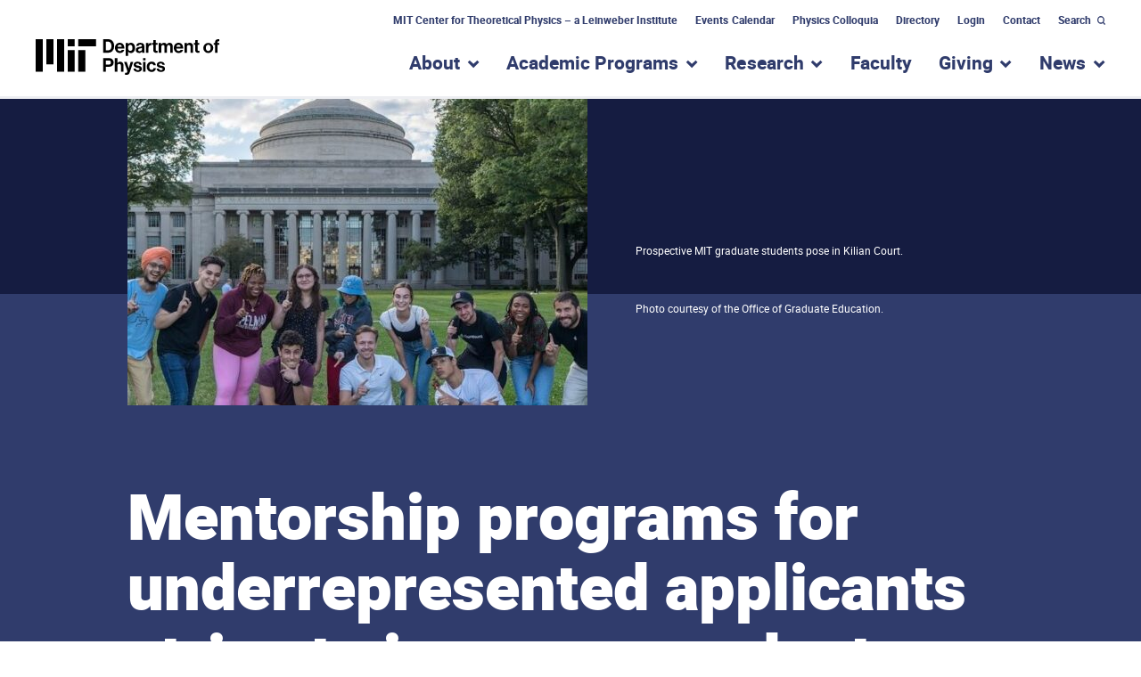

--- FILE ---
content_type: text/html; charset=UTF-8
request_url: https://physics.mit.edu/news/mentorship-programs-for-underrepresented-applicants-strive-to-increase-graduate-diversity-at-mit/
body_size: 16065
content:

<!doctype html>
<!--[if lt IE 9]><html class="no-js no-svg ie lt-ie9 lt-ie8 lt-ie7" lang="en-US"> <![endif]-->
<!--[if IE 9]><html class="no-js no-svg ie ie9 lt-ie9 lt-ie8" lang="en-US"> <![endif]-->
<!--[if gt IE 9]><!--><html class="no-js no-svg" lang="en-US"> <!--<![endif]-->
<head>
    <meta charset="UTF-8" />
    <meta name="description" content="The Official Website of MIT Department of Physics">
    <link rel="stylesheet" href="https://physics.mit.edu/wp-content/themes/mit-physics/style.css" type="text/css" media="screen" />
    <meta http-equiv="Content-Type" content="text/html; charset=UTF-8" />
    <meta http-equiv="X-UA-Compatible" content="IE=edge">
    <meta name="viewport" content="width=device-width, initial-scale=1">
                        <meta name="twitter:card" content="summary_large_image">
            <meta name="twitter:site" content="@KleinmanEnergy">
            <meta name="twitter:title" content="Mentorship programs for underrepresented applicants strive to increase graduate diversity at MIT">
            <link rel="image_src" href="https://physics.mit.edu/wp-content/uploads/2021/11/20211104_gaap-aspect-ratio-516-475-1200x630-c-default.jpg">
            <meta property="og:title" content="Mentorship programs for underrepresented applicants strive to increase graduate diversity at MIT">
            <meta name="twitter:image:width" content="1200">
            <meta name="twitter:image:height" content="630">
            <meta name="twitter:image" content="https://physics.mit.edu/wp-content/uploads/2021/11/20211104_gaap-aspect-ratio-516-475-1200x630-c-default.jpg">
            <meta property="og:image" content="https://physics.mit.edu/wp-content/uploads/2021/11/20211104_gaap-aspect-ratio-516-475-1200x630-c-default.jpg">
            <meta property="og:image:url" content="https://physics.mit.edu/wp-content/uploads/2021/11/20211104_gaap-aspect-ratio-516-475-1200x630-c-default.jpg">
            <meta property="og:image:secure_url" content="https://physics.mit.edu/wp-content/uploads/2021/11/20211104_gaap-aspect-ratio-516-475-1200x630-c-default.jpg">
            <meta property="og:image:type" content="image/jpg">
            <meta property="og:image:width" content="1200">
            <meta property="og:image:height" content="630">
            
    <link rel="author" href="https://physics.mit.edu/wp-content/themes/mit-physics/humans.txt" />
    <link rel="pingback" href="https://physics.mit.edu/xmlrpc.php" />
    <link rel="profile" href="http://gmpg.org/xfn/11">

    <meta name='robots' content='index, follow, max-image-preview:large, max-snippet:-1, max-video-preview:-1' />
	<style>img:is([sizes="auto" i], [sizes^="auto," i]) { contain-intrinsic-size: 3000px 1500px }</style>
	
	<!-- This site is optimized with the Yoast SEO plugin v26.1.1 - https://yoast.com/wordpress/plugins/seo/ -->
	<title>Mentorship programs for underrepresented applicants strive to increase graduate diversity at MIT &#187; MIT Physics</title>
	<link rel="canonical" href="https://physics.mit.edu/news/mentorship-programs-for-underrepresented-applicants-strive-to-increase-graduate-diversity-at-mit/" />
	<meta property="og:locale" content="en_US" />
	<meta property="og:type" content="article" />
	<meta property="og:title" content="Mentorship programs for underrepresented applicants strive to increase graduate diversity at MIT &#187; MIT Physics" />
	<meta property="og:description" content="Graduate application assistance programs pair applicants with student and alumni mentors. Graduate students from a range of departments and programs at MIT have launched application assistance programs targeting student applicants from underrepresented backgrounds.  The Graduate Application Assistance Programs (GAAPs) are run by volunteer graduate students and recent alumni dedicated to increasing diversity in their programs. [&hellip;]" />
	<meta property="og:url" content="https://physics.mit.edu/news/mentorship-programs-for-underrepresented-applicants-strive-to-increase-graduate-diversity-at-mit/" />
	<meta property="og:site_name" content="MIT Physics" />
	<meta property="article:publisher" content="https://www.facebook.com/mitphysics" />
	<meta property="article:published_time" content="2021-11-05T02:13:00+00:00" />
	<meta property="article:modified_time" content="2022-02-08T17:28:19+00:00" />
	<meta name="author" content="Kim Heatley" />
	<meta name="twitter:card" content="summary_large_image" />
	<meta name="twitter:creator" content="@MIT_Physics" />
	<meta name="twitter:site" content="@MIT_Physics" />
	<meta name="twitter:label1" content="Written by" />
	<meta name="twitter:data1" content="Kim Heatley" />
	<meta name="twitter:label2" content="Est. reading time" />
	<meta name="twitter:data2" content="3 minutes" />
	<script type="application/ld+json" class="yoast-schema-graph">{"@context":"https://schema.org","@graph":[{"@type":"Article","@id":"https://physics.mit.edu/news/mentorship-programs-for-underrepresented-applicants-strive-to-increase-graduate-diversity-at-mit/#article","isPartOf":{"@id":"https://physics.mit.edu/news/mentorship-programs-for-underrepresented-applicants-strive-to-increase-graduate-diversity-at-mit/"},"author":{"name":"Kim Heatley","@id":"https://physics.mit.edu/#/schema/person/f8207566acac31610bc1830812b78302"},"headline":"Mentorship programs for underrepresented applicants strive to increase graduate diversity at MIT","datePublished":"2021-11-05T02:13:00+00:00","dateModified":"2022-02-08T17:28:19+00:00","mainEntityOfPage":{"@id":"https://physics.mit.edu/news/mentorship-programs-for-underrepresented-applicants-strive-to-increase-graduate-diversity-at-mit/"},"wordCount":609,"publisher":{"@id":"https://physics.mit.edu/#organization"},"inLanguage":"en-US"},{"@type":"WebPage","@id":"https://physics.mit.edu/news/mentorship-programs-for-underrepresented-applicants-strive-to-increase-graduate-diversity-at-mit/","url":"https://physics.mit.edu/news/mentorship-programs-for-underrepresented-applicants-strive-to-increase-graduate-diversity-at-mit/","name":"Mentorship programs for underrepresented applicants strive to increase graduate diversity at MIT &#187; MIT Physics","isPartOf":{"@id":"https://physics.mit.edu/#website"},"datePublished":"2021-11-05T02:13:00+00:00","dateModified":"2022-02-08T17:28:19+00:00","breadcrumb":{"@id":"https://physics.mit.edu/news/mentorship-programs-for-underrepresented-applicants-strive-to-increase-graduate-diversity-at-mit/#breadcrumb"},"inLanguage":"en-US","potentialAction":[{"@type":"ReadAction","target":["https://physics.mit.edu/news/mentorship-programs-for-underrepresented-applicants-strive-to-increase-graduate-diversity-at-mit/"]}]},{"@type":"BreadcrumbList","@id":"https://physics.mit.edu/news/mentorship-programs-for-underrepresented-applicants-strive-to-increase-graduate-diversity-at-mit/#breadcrumb","itemListElement":[{"@type":"ListItem","position":1,"name":"Home","item":"https://physics.mit.edu/"},{"@type":"ListItem","position":2,"name":"News","item":"https://physics.mit.edu/news"},{"@type":"ListItem","position":3,"name":"Mentorship programs for underrepresented applicants strive to increase graduate diversity at MIT"}]},{"@type":"WebSite","@id":"https://physics.mit.edu/#website","url":"https://physics.mit.edu/","name":"MIT Physics","description":"The Official Website of MIT Department of Physics","publisher":{"@id":"https://physics.mit.edu/#organization"},"potentialAction":[{"@type":"SearchAction","target":{"@type":"EntryPoint","urlTemplate":"https://physics.mit.edu/?s={search_term_string}"},"query-input":{"@type":"PropertyValueSpecification","valueRequired":true,"valueName":"search_term_string"}}],"inLanguage":"en-US"},{"@type":"Organization","@id":"https://physics.mit.edu/#organization","name":"MIT Department of Physics","url":"https://physics.mit.edu/","logo":{"@type":"ImageObject","inLanguage":"en-US","@id":"https://physics.mit.edu/#/schema/logo/image/","url":"https://physics.mit.edu/wp-content/uploads/2020/12/physics_logo-vertical.png","contentUrl":"https://physics.mit.edu/wp-content/uploads/2020/12/physics_logo-vertical.png","width":2250,"height":2100,"caption":"MIT Department of Physics"},"image":{"@id":"https://physics.mit.edu/#/schema/logo/image/"},"sameAs":["https://www.facebook.com/mitphysics","https://x.com/MIT_Physics","https://www.instagram.com/physicsmit/","https://www.youtube.com/channel/UCcFn1bSiwXgkM_sJkAMqqaQ","https://en.wikipedia.org/wiki/MIT_Department_of_Physics"]},{"@type":"Person","@id":"https://physics.mit.edu/#/schema/person/f8207566acac31610bc1830812b78302","name":"Kim Heatley","image":{"@type":"ImageObject","inLanguage":"en-US","@id":"https://physics.mit.edu/#/schema/person/image/","url":"https://secure.gravatar.com/avatar/b138cd0e2be30a64e629bd8f2ed3f2fc9232186527cd3625b1202e9f73efb18f?s=96&d=mm&r=g","contentUrl":"https://secure.gravatar.com/avatar/b138cd0e2be30a64e629bd8f2ed3f2fc9232186527cd3625b1202e9f73efb18f?s=96&d=mm&r=g","caption":"Kim Heatley"},"url":"https://physics.mit.edu/news/author/kimeee/"}]}</script>
	<!-- / Yoast SEO plugin. -->


<link rel='dns-prefetch' href='//ajax.googleapis.com' />
<link rel='dns-prefetch' href='//cdnjs.cloudflare.com' />
<link rel="alternate" type="application/rss+xml" title="MIT Physics &raquo; Feed" href="https://physics.mit.edu/feed/" />
<link rel="alternate" type="application/rss+xml" title="MIT Physics &raquo; Comments Feed" href="https://physics.mit.edu/comments/feed/" />
<script type="text/javascript">
/* <![CDATA[ */
window._wpemojiSettings = {"baseUrl":"https:\/\/s.w.org\/images\/core\/emoji\/16.0.1\/72x72\/","ext":".png","svgUrl":"https:\/\/s.w.org\/images\/core\/emoji\/16.0.1\/svg\/","svgExt":".svg","source":{"concatemoji":"https:\/\/physics.mit.edu\/wp-includes\/js\/wp-emoji-release.min.js?ver=6.8.3"}};
/*! This file is auto-generated */
!function(s,n){var o,i,e;function c(e){try{var t={supportTests:e,timestamp:(new Date).valueOf()};sessionStorage.setItem(o,JSON.stringify(t))}catch(e){}}function p(e,t,n){e.clearRect(0,0,e.canvas.width,e.canvas.height),e.fillText(t,0,0);var t=new Uint32Array(e.getImageData(0,0,e.canvas.width,e.canvas.height).data),a=(e.clearRect(0,0,e.canvas.width,e.canvas.height),e.fillText(n,0,0),new Uint32Array(e.getImageData(0,0,e.canvas.width,e.canvas.height).data));return t.every(function(e,t){return e===a[t]})}function u(e,t){e.clearRect(0,0,e.canvas.width,e.canvas.height),e.fillText(t,0,0);for(var n=e.getImageData(16,16,1,1),a=0;a<n.data.length;a++)if(0!==n.data[a])return!1;return!0}function f(e,t,n,a){switch(t){case"flag":return n(e,"\ud83c\udff3\ufe0f\u200d\u26a7\ufe0f","\ud83c\udff3\ufe0f\u200b\u26a7\ufe0f")?!1:!n(e,"\ud83c\udde8\ud83c\uddf6","\ud83c\udde8\u200b\ud83c\uddf6")&&!n(e,"\ud83c\udff4\udb40\udc67\udb40\udc62\udb40\udc65\udb40\udc6e\udb40\udc67\udb40\udc7f","\ud83c\udff4\u200b\udb40\udc67\u200b\udb40\udc62\u200b\udb40\udc65\u200b\udb40\udc6e\u200b\udb40\udc67\u200b\udb40\udc7f");case"emoji":return!a(e,"\ud83e\udedf")}return!1}function g(e,t,n,a){var r="undefined"!=typeof WorkerGlobalScope&&self instanceof WorkerGlobalScope?new OffscreenCanvas(300,150):s.createElement("canvas"),o=r.getContext("2d",{willReadFrequently:!0}),i=(o.textBaseline="top",o.font="600 32px Arial",{});return e.forEach(function(e){i[e]=t(o,e,n,a)}),i}function t(e){var t=s.createElement("script");t.src=e,t.defer=!0,s.head.appendChild(t)}"undefined"!=typeof Promise&&(o="wpEmojiSettingsSupports",i=["flag","emoji"],n.supports={everything:!0,everythingExceptFlag:!0},e=new Promise(function(e){s.addEventListener("DOMContentLoaded",e,{once:!0})}),new Promise(function(t){var n=function(){try{var e=JSON.parse(sessionStorage.getItem(o));if("object"==typeof e&&"number"==typeof e.timestamp&&(new Date).valueOf()<e.timestamp+604800&&"object"==typeof e.supportTests)return e.supportTests}catch(e){}return null}();if(!n){if("undefined"!=typeof Worker&&"undefined"!=typeof OffscreenCanvas&&"undefined"!=typeof URL&&URL.createObjectURL&&"undefined"!=typeof Blob)try{var e="postMessage("+g.toString()+"("+[JSON.stringify(i),f.toString(),p.toString(),u.toString()].join(",")+"));",a=new Blob([e],{type:"text/javascript"}),r=new Worker(URL.createObjectURL(a),{name:"wpTestEmojiSupports"});return void(r.onmessage=function(e){c(n=e.data),r.terminate(),t(n)})}catch(e){}c(n=g(i,f,p,u))}t(n)}).then(function(e){for(var t in e)n.supports[t]=e[t],n.supports.everything=n.supports.everything&&n.supports[t],"flag"!==t&&(n.supports.everythingExceptFlag=n.supports.everythingExceptFlag&&n.supports[t]);n.supports.everythingExceptFlag=n.supports.everythingExceptFlag&&!n.supports.flag,n.DOMReady=!1,n.readyCallback=function(){n.DOMReady=!0}}).then(function(){return e}).then(function(){var e;n.supports.everything||(n.readyCallback(),(e=n.source||{}).concatemoji?t(e.concatemoji):e.wpemoji&&e.twemoji&&(t(e.twemoji),t(e.wpemoji)))}))}((window,document),window._wpemojiSettings);
/* ]]> */
</script>
<style id='wp-emoji-styles-inline-css' type='text/css'>

	img.wp-smiley, img.emoji {
		display: inline !important;
		border: none !important;
		box-shadow: none !important;
		height: 1em !important;
		width: 1em !important;
		margin: 0 0.07em !important;
		vertical-align: -0.1em !important;
		background: none !important;
		padding: 0 !important;
	}
</style>
<link rel='stylesheet' id='wp-block-library-css' href='https://physics.mit.edu/wp-includes/css/dist/block-library/style.min.css?ver=6.8.3' type='text/css' media='all' />
<link rel='stylesheet' id='pantheon-google-map-block-css-css' href='https://physics.mit.edu/wp-content/plugins/embed-gutenberg-block-google-maps/assets/css/style.836e5da587e9ec9692c0.css?ver=1768976831' type='text/css' media='all' />
<style id='global-styles-inline-css' type='text/css'>
:root{--wp--preset--aspect-ratio--square: 1;--wp--preset--aspect-ratio--4-3: 4/3;--wp--preset--aspect-ratio--3-4: 3/4;--wp--preset--aspect-ratio--3-2: 3/2;--wp--preset--aspect-ratio--2-3: 2/3;--wp--preset--aspect-ratio--16-9: 16/9;--wp--preset--aspect-ratio--9-16: 9/16;--wp--preset--color--black: #000000;--wp--preset--color--cyan-bluish-gray: #abb8c3;--wp--preset--color--white: #ffffff;--wp--preset--color--pale-pink: #f78da7;--wp--preset--color--vivid-red: #cf2e2e;--wp--preset--color--luminous-vivid-orange: #ff6900;--wp--preset--color--luminous-vivid-amber: #fcb900;--wp--preset--color--light-green-cyan: #7bdcb5;--wp--preset--color--vivid-green-cyan: #00d084;--wp--preset--color--pale-cyan-blue: #8ed1fc;--wp--preset--color--vivid-cyan-blue: #0693e3;--wp--preset--color--vivid-purple: #9b51e0;--wp--preset--gradient--vivid-cyan-blue-to-vivid-purple: linear-gradient(135deg,rgba(6,147,227,1) 0%,rgb(155,81,224) 100%);--wp--preset--gradient--light-green-cyan-to-vivid-green-cyan: linear-gradient(135deg,rgb(122,220,180) 0%,rgb(0,208,130) 100%);--wp--preset--gradient--luminous-vivid-amber-to-luminous-vivid-orange: linear-gradient(135deg,rgba(252,185,0,1) 0%,rgba(255,105,0,1) 100%);--wp--preset--gradient--luminous-vivid-orange-to-vivid-red: linear-gradient(135deg,rgba(255,105,0,1) 0%,rgb(207,46,46) 100%);--wp--preset--gradient--very-light-gray-to-cyan-bluish-gray: linear-gradient(135deg,rgb(238,238,238) 0%,rgb(169,184,195) 100%);--wp--preset--gradient--cool-to-warm-spectrum: linear-gradient(135deg,rgb(74,234,220) 0%,rgb(151,120,209) 20%,rgb(207,42,186) 40%,rgb(238,44,130) 60%,rgb(251,105,98) 80%,rgb(254,248,76) 100%);--wp--preset--gradient--blush-light-purple: linear-gradient(135deg,rgb(255,206,236) 0%,rgb(152,150,240) 100%);--wp--preset--gradient--blush-bordeaux: linear-gradient(135deg,rgb(254,205,165) 0%,rgb(254,45,45) 50%,rgb(107,0,62) 100%);--wp--preset--gradient--luminous-dusk: linear-gradient(135deg,rgb(255,203,112) 0%,rgb(199,81,192) 50%,rgb(65,88,208) 100%);--wp--preset--gradient--pale-ocean: linear-gradient(135deg,rgb(255,245,203) 0%,rgb(182,227,212) 50%,rgb(51,167,181) 100%);--wp--preset--gradient--electric-grass: linear-gradient(135deg,rgb(202,248,128) 0%,rgb(113,206,126) 100%);--wp--preset--gradient--midnight: linear-gradient(135deg,rgb(2,3,129) 0%,rgb(40,116,252) 100%);--wp--preset--font-size--small: 13px;--wp--preset--font-size--medium: 20px;--wp--preset--font-size--large: 36px;--wp--preset--font-size--x-large: 42px;--wp--preset--spacing--20: 0.44rem;--wp--preset--spacing--30: 0.67rem;--wp--preset--spacing--40: 1rem;--wp--preset--spacing--50: 1.5rem;--wp--preset--spacing--60: 2.25rem;--wp--preset--spacing--70: 3.38rem;--wp--preset--spacing--80: 5.06rem;--wp--preset--shadow--natural: 6px 6px 9px rgba(0, 0, 0, 0.2);--wp--preset--shadow--deep: 12px 12px 50px rgba(0, 0, 0, 0.4);--wp--preset--shadow--sharp: 6px 6px 0px rgba(0, 0, 0, 0.2);--wp--preset--shadow--outlined: 6px 6px 0px -3px rgba(255, 255, 255, 1), 6px 6px rgba(0, 0, 0, 1);--wp--preset--shadow--crisp: 6px 6px 0px rgba(0, 0, 0, 1);}:root { --wp--style--global--content-size: 786px;--wp--style--global--wide-size: 786px; }:where(body) { margin: 0; }.wp-site-blocks > .alignleft { float: left; margin-right: 2em; }.wp-site-blocks > .alignright { float: right; margin-left: 2em; }.wp-site-blocks > .aligncenter { justify-content: center; margin-left: auto; margin-right: auto; }:where(.is-layout-flex){gap: 0.5em;}:where(.is-layout-grid){gap: 0.5em;}.is-layout-flow > .alignleft{float: left;margin-inline-start: 0;margin-inline-end: 2em;}.is-layout-flow > .alignright{float: right;margin-inline-start: 2em;margin-inline-end: 0;}.is-layout-flow > .aligncenter{margin-left: auto !important;margin-right: auto !important;}.is-layout-constrained > .alignleft{float: left;margin-inline-start: 0;margin-inline-end: 2em;}.is-layout-constrained > .alignright{float: right;margin-inline-start: 2em;margin-inline-end: 0;}.is-layout-constrained > .aligncenter{margin-left: auto !important;margin-right: auto !important;}.is-layout-constrained > :where(:not(.alignleft):not(.alignright):not(.alignfull)){max-width: var(--wp--style--global--content-size);margin-left: auto !important;margin-right: auto !important;}.is-layout-constrained > .alignwide{max-width: var(--wp--style--global--wide-size);}body .is-layout-flex{display: flex;}.is-layout-flex{flex-wrap: wrap;align-items: center;}.is-layout-flex > :is(*, div){margin: 0;}body .is-layout-grid{display: grid;}.is-layout-grid > :is(*, div){margin: 0;}body{padding-top: 0px;padding-right: 0px;padding-bottom: 0px;padding-left: 0px;}:root :where(.wp-element-button, .wp-block-button__link){background-color: #32373c;border-width: 0;color: #fff;font-family: inherit;font-size: inherit;line-height: inherit;padding: calc(0.667em + 2px) calc(1.333em + 2px);text-decoration: none;}.has-black-color{color: var(--wp--preset--color--black) !important;}.has-cyan-bluish-gray-color{color: var(--wp--preset--color--cyan-bluish-gray) !important;}.has-white-color{color: var(--wp--preset--color--white) !important;}.has-pale-pink-color{color: var(--wp--preset--color--pale-pink) !important;}.has-vivid-red-color{color: var(--wp--preset--color--vivid-red) !important;}.has-luminous-vivid-orange-color{color: var(--wp--preset--color--luminous-vivid-orange) !important;}.has-luminous-vivid-amber-color{color: var(--wp--preset--color--luminous-vivid-amber) !important;}.has-light-green-cyan-color{color: var(--wp--preset--color--light-green-cyan) !important;}.has-vivid-green-cyan-color{color: var(--wp--preset--color--vivid-green-cyan) !important;}.has-pale-cyan-blue-color{color: var(--wp--preset--color--pale-cyan-blue) !important;}.has-vivid-cyan-blue-color{color: var(--wp--preset--color--vivid-cyan-blue) !important;}.has-vivid-purple-color{color: var(--wp--preset--color--vivid-purple) !important;}.has-black-background-color{background-color: var(--wp--preset--color--black) !important;}.has-cyan-bluish-gray-background-color{background-color: var(--wp--preset--color--cyan-bluish-gray) !important;}.has-white-background-color{background-color: var(--wp--preset--color--white) !important;}.has-pale-pink-background-color{background-color: var(--wp--preset--color--pale-pink) !important;}.has-vivid-red-background-color{background-color: var(--wp--preset--color--vivid-red) !important;}.has-luminous-vivid-orange-background-color{background-color: var(--wp--preset--color--luminous-vivid-orange) !important;}.has-luminous-vivid-amber-background-color{background-color: var(--wp--preset--color--luminous-vivid-amber) !important;}.has-light-green-cyan-background-color{background-color: var(--wp--preset--color--light-green-cyan) !important;}.has-vivid-green-cyan-background-color{background-color: var(--wp--preset--color--vivid-green-cyan) !important;}.has-pale-cyan-blue-background-color{background-color: var(--wp--preset--color--pale-cyan-blue) !important;}.has-vivid-cyan-blue-background-color{background-color: var(--wp--preset--color--vivid-cyan-blue) !important;}.has-vivid-purple-background-color{background-color: var(--wp--preset--color--vivid-purple) !important;}.has-black-border-color{border-color: var(--wp--preset--color--black) !important;}.has-cyan-bluish-gray-border-color{border-color: var(--wp--preset--color--cyan-bluish-gray) !important;}.has-white-border-color{border-color: var(--wp--preset--color--white) !important;}.has-pale-pink-border-color{border-color: var(--wp--preset--color--pale-pink) !important;}.has-vivid-red-border-color{border-color: var(--wp--preset--color--vivid-red) !important;}.has-luminous-vivid-orange-border-color{border-color: var(--wp--preset--color--luminous-vivid-orange) !important;}.has-luminous-vivid-amber-border-color{border-color: var(--wp--preset--color--luminous-vivid-amber) !important;}.has-light-green-cyan-border-color{border-color: var(--wp--preset--color--light-green-cyan) !important;}.has-vivid-green-cyan-border-color{border-color: var(--wp--preset--color--vivid-green-cyan) !important;}.has-pale-cyan-blue-border-color{border-color: var(--wp--preset--color--pale-cyan-blue) !important;}.has-vivid-cyan-blue-border-color{border-color: var(--wp--preset--color--vivid-cyan-blue) !important;}.has-vivid-purple-border-color{border-color: var(--wp--preset--color--vivid-purple) !important;}.has-vivid-cyan-blue-to-vivid-purple-gradient-background{background: var(--wp--preset--gradient--vivid-cyan-blue-to-vivid-purple) !important;}.has-light-green-cyan-to-vivid-green-cyan-gradient-background{background: var(--wp--preset--gradient--light-green-cyan-to-vivid-green-cyan) !important;}.has-luminous-vivid-amber-to-luminous-vivid-orange-gradient-background{background: var(--wp--preset--gradient--luminous-vivid-amber-to-luminous-vivid-orange) !important;}.has-luminous-vivid-orange-to-vivid-red-gradient-background{background: var(--wp--preset--gradient--luminous-vivid-orange-to-vivid-red) !important;}.has-very-light-gray-to-cyan-bluish-gray-gradient-background{background: var(--wp--preset--gradient--very-light-gray-to-cyan-bluish-gray) !important;}.has-cool-to-warm-spectrum-gradient-background{background: var(--wp--preset--gradient--cool-to-warm-spectrum) !important;}.has-blush-light-purple-gradient-background{background: var(--wp--preset--gradient--blush-light-purple) !important;}.has-blush-bordeaux-gradient-background{background: var(--wp--preset--gradient--blush-bordeaux) !important;}.has-luminous-dusk-gradient-background{background: var(--wp--preset--gradient--luminous-dusk) !important;}.has-pale-ocean-gradient-background{background: var(--wp--preset--gradient--pale-ocean) !important;}.has-electric-grass-gradient-background{background: var(--wp--preset--gradient--electric-grass) !important;}.has-midnight-gradient-background{background: var(--wp--preset--gradient--midnight) !important;}.has-small-font-size{font-size: var(--wp--preset--font-size--small) !important;}.has-medium-font-size{font-size: var(--wp--preset--font-size--medium) !important;}.has-large-font-size{font-size: var(--wp--preset--font-size--large) !important;}.has-x-large-font-size{font-size: var(--wp--preset--font-size--x-large) !important;}
:where(.wp-block-post-template.is-layout-flex){gap: 1.25em;}:where(.wp-block-post-template.is-layout-grid){gap: 1.25em;}
:where(.wp-block-columns.is-layout-flex){gap: 2em;}:where(.wp-block-columns.is-layout-grid){gap: 2em;}
:root :where(.wp-block-pullquote){font-size: 1.5em;line-height: 1.6;}
</style>
<script type="text/javascript" src="https://ajax.googleapis.com/ajax/libs/jquery/3.4.1/jquery.min.js?ver=6.8.3" id="jquery-js"></script>
<script type="text/javascript" src="https://cdnjs.cloudflare.com/ajax/libs/popper.js/1.14.7/umd/popper.min.js?ver=6.8.3" id="opus-wp-theme-popper-js"></script>
<script type="text/javascript" src="https://physics.mit.edu/wp-content/themes/mit-physics/assets/js/bootstrap.min.js?ver=6.8.3" id="opus-wp-theme-bootstrap-js"></script>
<script type="text/javascript" src="https://physics.mit.edu/wp-content/themes/mit-physics/assets/js/vendor.min.js?ver=6.8.3" id="vendorjs-js"></script>
<script type="text/javascript" src="https://physics.mit.edu/wp-content/themes/mit-physics/assets/js/custom.js?ver=6.8.3" id="customjs-js"></script>
<link rel="https://api.w.org/" href="https://physics.mit.edu/wp-json/" /><link rel="alternate" title="JSON" type="application/json" href="https://physics.mit.edu/wp-json/wp/v2/posts/10765" /><link rel="EditURI" type="application/rsd+xml" title="RSD" href="https://physics.mit.edu/xmlrpc.php?rsd" />
<meta name="generator" content="WordPress 6.8.3" />
<link rel='shortlink' href='https://physics.mit.edu/?p=10765' />
<link rel="alternate" title="oEmbed (JSON)" type="application/json+oembed" href="https://physics.mit.edu/wp-json/oembed/1.0/embed?url=https%3A%2F%2Fphysics.mit.edu%2Fnews%2Fmentorship-programs-for-underrepresented-applicants-strive-to-increase-graduate-diversity-at-mit%2F" />
<link rel="alternate" title="oEmbed (XML)" type="text/xml+oembed" href="https://physics.mit.edu/wp-json/oembed/1.0/embed?url=https%3A%2F%2Fphysics.mit.edu%2Fnews%2Fmentorship-programs-for-underrepresented-applicants-strive-to-increase-graduate-diversity-at-mit%2F&#038;format=xml" />
<script>document.documentElement.className += " js";</script>
<link rel="icon" href="https://physics.mit.edu/wp-content/uploads/2020/06/cropped-physics-favicon-2-32x32.png" sizes="32x32" />
<link rel="icon" href="https://physics.mit.edu/wp-content/uploads/2020/06/cropped-physics-favicon-2-192x192.png" sizes="192x192" />
<link rel="apple-touch-icon" href="https://physics.mit.edu/wp-content/uploads/2020/06/cropped-physics-favicon-2-180x180.png" />
<meta name="msapplication-TileImage" content="https://physics.mit.edu/wp-content/uploads/2020/06/cropped-physics-favicon-2-270x270.png" />


    <!-- Hotjar Tracking Code for http://physics.mit.edu/index.html -->
    <script>
        (function(h,o,t,j,a,r){
            h.hj=h.hj||function(){(h.hj.q=h.hj.q||[]).push(arguments)};
            h._hjSettings={hjid:1584379,hjsv:6};
            a=o.getElementsByTagName('head')[0];
            r=o.createElement('script');r.async=1;
            r.src=t+h._hjSettings.hjid+j+h._hjSettings.hjsv;
            a.appendChild(r);
        })(window,document,'https://static.hotjar.com/c/hotjar-','.js?sv=');
    </script>

	<!-- Google tag (gtag.js) -->
	<script async src="https://www.googletagmanager.com/gtag/js?id=UA-2137428-2"></script>
	<script>
		window.dataLayer = window.dataLayer || [];
		function gtag(){dataLayer.push(arguments);}
		gtag('js', new Date());

		gtag('config', 'UA-2137428-2');
	</script>
			</head>

	
	
	<body class="wp-singular post-template-default single single-post postid-10765 single-format-standard wp-embed-responsive wp-theme-mit-physics" data-template="base.twig">
		<a class="skip-link skip-link sr-only sr-only-focusable" href="#content">Skip to content</a>
		<header class="header" >
							<div class="header__wrapper">
					<!-- utility-nav -->
					<div class="container d-none d-lg-block utility-navigation">
						<div class="row">
							<div class="col">
																		<nav class="nav justify-content-end">
					
									<a class="nav-link" target="_self" href="https://physics.mit.edu/research/labs-centers/mit-center-for-theoretical-physics-leinweber-institute/">MIT Center for Theoretical Physics – a Leinweber Institute</a>
												
									<a class="nav-link" target="_self" href="https://physics.mit.edu/events/">Events Calendar</a>
												
									<a class="nav-link" target="_self" href="https://physics.mit.edu/events/david-and-edith-harris-physics-colloquium-series/">Physics Colloquia</a>
												
									<a class="nav-link" target="_self" href="https://physics.mit.edu/physics-directory/">Directory</a>
																					<a class="nav-link" href="/wp-login.php?action=wp-saml-auth&redirect_to=https://physics.mit.edu/news/mentorship-programs-for-underrepresented-applicants-strive-to-increase-graduate-diversity-at-mit/">Login</a>
												
									<a class="nav-link" target="_self" href="https://physics.mit.edu/contact-us/">Contact</a>
											<form role="search" method="get" id="searchform" class="searchform" action="https://physics.mit.edu/">
				<div>
					<label class="screen-reader-text" for="s">Search for:</label>
					<input type="text" value="" name="s" id="s" />
					<input type="submit" id="searchsubmit" value="Search" />
				</div>
			</form>
		<button class="search-form-toggle" aria-controls="searchform" aria-expanded="false">Search</button>
	</nav>
															</div>
						</div>
					</div>

					<!-- main-nav -->
					<div id="sticky-main-nav" class="main-nav--wrapper d-none d-lg-block">

						<!-- logo -->
						<div class="container d-none d-lg-block">
							<div class="row">
								<div class="col">
									<div class="combined-logo">
										<a class="logo logo--physics" href="https://physics.mit.edu" rel="home"><span class="sr-only">MIT Physics</span></a>
									</div>
								</div>
							</div>
						</div>

						<div class="container">
							<div class="row">
								<div class="col">
									<nav id="main-nav" class="main-nav" role="navigation">
																					

    	<ul>
														<li class="has-submenu">
						<a href="https://physics.mit.edu/about-physics/"><h2>About</h2></a>
						<button aria-haspopup="true" aria-expanded="false"><span><span class="sr-only">show submenu for “About”</span></span></button>
						    	<div class="mega-menu">
		<div class="container">
			<div class="row">
															<div class="col col-lg-3">
					
																		<h4>
								<a href="https://physics.mit.edu/about-physics/community-values/">Community Values</a>
							</h4>
											
					
					
									
																		<h4>
								<a href="https://physics.mit.edu/about-physics/visiting-mit-physics/">Visiting MIT Physics</a>
							</h4>
											
					
					
									
																		<h4>
								<a href="https://physics.mit.edu/about-physics/employment-opportunities/">Employment</a>
							</h4>
											
					
					
															</div>
						<div class="col col-lg-3">
					
																		<h4>
								<a href="https://physics.mit.edu/physics-directory/">People Directory</a>
							</h4>
											
					
					
									
																		<h4>
								<a href="https://physics.mit.edu/faculty/">Faculty Directory</a>
							</h4>
											
					
					
									
																		<h4>
								<a href="https://physics.mit.edu/about-physics/our-history/">History of MIT Physics</a>
							</h4>
											
					
					
															</div>
						<div class="col col-lg-3">
					
																		<h4>
								<a href="https://physics.mit.edu/wp-login.php?action=wp-saml-auth&redirect_to=https://physics.mit.edu/about-physics/policies-and-procedures/">Administration</a>
							</h4>
											
																    	<ul class="list-unstyled">
																								        	<li><a href="https://physics.mit.edu/wp-login.php?action=wp-saml-auth&redirect_to=https://physics.mit.edu/about-physics/policies-and-procedures/">Policies and Procedures</a></li>
							        																								        	<li><a href="https://physics.mit.edu/wp-login.php?action=wp-saml-auth&redirect_to=https://physics.mit.edu/about-physics/committees/">Departmental Committees</a></li>
							        																								        	<li><a href="https://physics.mit.edu/academic-programs/#meettheteam">Academic Programs Team</a></li>
							        																								        	<li><a href="https://physics.mit.edu/about-physics/finance-team/">Finance Team</a></li>
							        														    </ul>
											
											</div>
					
							</div>
		</div>
	</div>

					</li>
																					<li class="has-submenu">
						<a href="https://physics.mit.edu/academic-programs/"><h2>Academic Programs</h2></a>
						<button aria-haspopup="true" aria-expanded="false"><span><span class="sr-only">show submenu for “Academic Programs”</span></span></button>
						    	<div class="mega-menu">
		<div class="container">
			<div class="row">
															<div class="col col-lg-3">
					
																		<h4>
								<a href="/academic-programs/#meettheteam">Meet the Academic Programs Team</a>
							</h4>
											
					
					
									
																		<h4>
								<a href="https://physics.mit.edu/academic-programs/undergrads/">For Undergraduate Students</a>
							</h4>
											
																    	<ul class="list-unstyled">
																								        	<li><a href="https://physics.mit.edu/academic-programs/prospective-undergrads/">Prospective Students</a></li>
							        																								        	<li><a href="https://physics.mit.edu/academic-programs/undergrads/requirements/">Requirements</a></li>
							        																								        	<li><a href="https://physics.mit.edu/academic-programs/undergrads/student-employment-opportunities/">Employment Opportunities</a></li>
							        																								        	<li><a href="https://physics.mit.edu/academic-programs/undergrads/research-opportunities/">Research Opportunities</a></li>
							        														    </ul>
											
					
															</div>
						<div class="col col-lg-3">
					
																		<h4>
								<a href="https://physics.mit.edu/academic-programs/graduate-students/">For Graduate Students</a>
							</h4>
											
																    	<ul class="list-unstyled">
																								        	<li><a href="https://physics.mit.edu/academic-programs/graduate-students/graduate-admissions/">Graduate Admissions</a></li>
							        																								        	<li><a href="https://physics.mit.edu/academic-programs/graduate-students/doctoral-guidelines/">Doctoral Guidelines</a></li>
							        																								        	<li><a href="https://physics.mit.edu/academic-programs/graduate-students/thesis/">Thesis</a></li>
							        																								        	<li><a href="https://physics.mit.edu/academic-programs/graduate-students/financial-support/">Financial Support</a></li>
							        																								        	<li><a href="https://physics.mit.edu/academic-programs/graduate-students/resources/">Graduate Student Resources</a></li>
							        																								        	<li><a href="https://physics.mit.edu/academic-programs/graduate-students/psds-phd/">PhD in Physics, Statistics, and Data Science</a></li>
							        																								        	<li><a href="https://physics.mit.edu/academic-programs/subjects/mitleaps/">MIT LEAPS Program</a></li>
							        														    </ul>
											
					
															</div>
						<div class="col col-lg-3">
					
																		<h4>
								<a href="https://physics.mit.edu/academic-programs/student-resources/">Student Resources</a>
							</h4>
											
					
					
									
																		<h4>
								<a href="https://physics.mit.edu/academic-programs/physics-student-groups/">Physics Student Groups</a>
							</h4>
											
					
					
									
																		<h4>
								<a href="https://physics.mit.edu/academic-programs/mentoring-programs/">Mentoring Programs Information</a>
							</h4>
											
																    	<ul class="list-unstyled">
																								        	<li><a href="https://physics.mit.edu/academic-programs/mentoring-programs/#undergrads">for Undergraduate Students</a></li>
							        																								        	<li><a href="https://physics.mit.edu/academic-programs/mentoring-programs/#grads">for Graduate Students</a></li>
							        																								        	<li><a href="https://physics.mit.edu/academic-programs/mentoring-programs/#faculty">Mentoring Programs Info for Faculty</a></li>
							        														    </ul>
											
					
															</div>
						<div class="col col-lg-3">
					
																		<h4>
								<a href="https://physics.mit.edu/academic-programs/subjects/">Subjects</a>
							</h4>
											
					
					
									
																		<h4>
								<a href="https://physics.mit.edu/academic-programs/non-degree-programs/">Non-degree Programs</a>
							</h4>
											
					
					
									
																		<h4>
								<a href="https://physics.mit.edu/academic-programs/student-awards/">Student Awards & Honors</a>
							</h4>
											
					
											</div>
					
							</div>
		</div>
	</div>

					</li>
																					<li class="has-submenu">
						<a href="https://physics.mit.edu/research/research-areas/"><h2>Research</h2></a>
						<button aria-haspopup="true" aria-expanded="false"><span><span class="sr-only">show submenu for “Research”</span></span></button>
						    	<div class="mega-menu">
		<div class="container">
			<div class="row">
															<div class="col col-lg-3 col-lg-9">
					
																		<h4>
								<a href="https://physics.mit.edu/research/research-areas/">Research Areas</a>
							</h4>
											
																																							<div class="row">
																    <div class="col col-4">
								    	<ul class="list-unstyled">
									        																						        	<li><a href="https://physics.mit.edu/research-areas/astrophysics-observation-instrumentation-and-experiment/">Astrophysics Observation, Instrumentation, and Experiment</a></li>
										        									        																						        	<li><a href="https://physics.mit.edu/research-areas/astrophysics-theory/">Astrophysics Theory</a></li>
										        									        																						        	<li><a href="https://physics.mit.edu/research-areas/atomic-physics/">Atomic Physics</a></li>
										        									        																						        	<li><a href="https://physics.mit.edu/research-areas/biophysics/">Biophysics</a></li>
										        									        																						        	<li><a href="https://physics.mit.edu/research-areas/condensed-matter-experiment/">Condensed Matter Experiment</a></li>
										        									        									    </ul>
								    </div>
																    <div class="col col-4">
								    	<ul class="list-unstyled">
									        																						        	<li><a href="https://physics.mit.edu/research-areas/condensed-matter-theory/">Condensed Matter Theory</a></li>
										        									        																						        	<li><a href="https://physics.mit.edu/research-areas/high-energy-and-particle-theory/">High Energy and Particle Theory</a></li>
										        									        																						        	<li><a href="https://physics.mit.edu/research-areas/nuclear-physics-experiment/">Nuclear Physics Experiment</a></li>
										        									        																						        	<li><a href="https://physics.mit.edu/research-areas/particle-physics-experiment/">Particle Physics Experiment</a></li>
										        									        																						        	<li><a href="https://physics.mit.edu/research-areas/plasma-physics/">Plasma Physics</a></li>
										        									        									    </ul>
								    </div>
																    <div class="col col-4">
								    	<ul class="list-unstyled">
									        																						        	<li><a href="https://physics.mit.edu/research-areas/quantum-gravity-and-field-theory/">Quantum Gravity and Field Theory</a></li>
										        									        																						        	<li><a href="https://physics.mit.edu/research-areas/quantum-information-science/">Quantum Information Science</a></li>
										        									        																						        	<li><a href="https://physics.mit.edu/research-areas/strong-interaction-and-nuclear-theory/">Strong Interactions and Nuclear Theory</a></li>
										        									        									    </ul>
								    </div>
															</div>

											
					
															</div>
						<div class="col col-lg-3">
					
																		<h4>
								<a href="https://physics.mit.edu/research/labs-centers/mit-center-for-theoretical-physics-leinweber-institute/">MIT Center for Theoretical Physics – a Leinweber Institute</a>
							</h4>
											
					
					
									
																		<h4>
								<a href="https://physics.mit.edu/research/labs-centers/">Affiliated Labs &#038; Centers</a>
							</h4>
											
					
					
									
																		<h4>
								<a href="https://physics.mit.edu/research/pappalardo-fellowships-in-physics/">Pappalardo Fellowships</a>
							</h4>
											
																    	<ul class="list-unstyled">
																								        	<li><a href="https://physics.mit.edu/research/pappalardo-fellowships-in-physics/neil-pappalardo/">Program Founder</a></li>
							        																								        	<li><a href="https://physics.mit.edu/research/pappalardo-fellowships-in-physics/pappalardo-symposium/">Symposia</a></li>
							        																								        	<li><a href="https://physics.mit.edu/research/pappalardo-fellowships-in-physics/competition/">Competition</a></li>
							        														    </ul>
											
											</div>
					
							</div>
		</div>
	</div>

					</li>
																					<li><a href="https://physics.mit.edu/faculty/">Faculty</a></li>
																					<li class="has-submenu">
						<a href="https://physics.mit.edu/support-physics/"><h2>Giving</h2></a>
						<button aria-haspopup="true" aria-expanded="false"><span><span class="sr-only">show submenu for “Giving”</span></span></button>
						    	<div class="mega-menu">
		<div class="container">
			<div class="row">
															<div class="col col-lg-3">
					
																		<h4>
								<a href="https://physics.mit.edu/support-physics/donor-profiles/">Donor Profiles</a>
							</h4>
											
					
					
															</div>
						<div class="col col-lg-3">
					
																		<h4>
								<a href="https://physics.mit.edu/support-physics/patrons-of-physics-fellows/">Patrons of Physics Fellows Society</a>
							</h4>
											
					
					
															</div>
						<div class="col col-lg-3">
					
																		<h4>
								<a href="https://physics.mit.edu/support-physics/#opportunities">Giving Opportunties</a>
							</h4>
											
					
											</div>
					
							</div>
		</div>
	</div>

					</li>
																					<li class="has-submenu">
						<a href="https://physics.mit.edu/news/"><h2>News</h2></a>
						<button aria-haspopup="true" aria-expanded="false"><span><span class="sr-only">show submenu for “News”</span></span></button>
						    	<div class="mega-menu">
		<div class="container">
			<div class="row">
															<div class="col col-lg-3">
					
																		<h4>
								<a href="https://physics.mit.edu/news/">Latest Physics News</a>
							</h4>
											
					
					
															</div>
						<div class="col col-lg-3">
					
																		<h4>
								<a href="https://physics.mit.edu/news/journal/">Physics Journal</a>
							</h4>
											
					
											</div>
					
							</div>
		</div>
	</div>

					</li>
										</ul>

																			</nav>
								</div>
							</div>
						</div>
					</div>
					<!--  mobile-nav -->
					<div class="navbar navbar--mobile navbar-expand-lg navbar-dark d-lg-none">
						<div class="combined-logo">
							<a class="logo logo--physics" href="https://physics.mit.edu" rel="home"><span class="sr-only">MIT Physics</span></a>
						</div>
						<button class="navbar-toggler collapsed" id="navbar-toggler"data-target="#mobile-navigation" aria-controls="mobile-navigation" aria-label="Toggle navigation">
							<span class="navbar-toggler-line"></span>
							<span class="navbar-toggler-line"></span>
							<span class="navbar-toggler-line"></span>
						</button>
					</div>

					<div id="mobile-navigation" class="mobile-navigation d-lg-none">
													<div class="mobile-menu-wrapper">
								



    	<ul class="navbar-nav mobile-menu">
														<li class="has-submenu">
						<a href="https://physics.mit.edu/about-physics/">About</a>
						<a class="caret" aria-role="button" aria-haspopup="true" aria-expanded="false"><span><span class="sr-only">show submenu for “About”</span></span></a>
						    	<ul class="dropdown-menu" aria-labelledby="dropdown-1">
		
												<li><a href="https://physics.mit.edu/about-physics/community-values/">Community Values</a></li>
									
												<li><a href="https://physics.mit.edu/about-physics/visiting-mit-physics/">Visiting MIT Physics</a></li>
									
												<li><a href="https://physics.mit.edu/about-physics/employment-opportunities/">Employment</a></li>
									
												<li><a href="https://physics.mit.edu/physics-directory/">People Directory</a></li>
									
												<li><a href="https://physics.mit.edu/faculty/">Faculty Directory</a></li>
									
												<li><a href="https://physics.mit.edu/about-physics/our-history/">History of MIT Physics</a></li>
									
												<li class="has-submenu">
						<a href="https://physics.mit.edu/wp-login.php?action=wp-saml-auth&redirect_to=https://physics.mit.edu/about-physics/policies-and-procedures/">Administration</a>
						<a class="caret" aria-role="button" aria-haspopup="true" aria-expanded="false"><span><span class="sr-only">show submenu for “Administration”</span></span></a>
						    	<ul class="list-unstyled dropdown-menu">
														<li><a href="https://physics.mit.edu/wp-login.php?action=wp-saml-auth&redirect_to=https://physics.mit.edu/about-physics/policies-and-procedures/">Policies and Procedures</a></li>
																					<li><a href="https://physics.mit.edu/wp-login.php?action=wp-saml-auth&redirect_to=https://physics.mit.edu/about-physics/committees/">Departmental Committees</a></li>
																					<li><a href="https://physics.mit.edu/academic-programs/#meettheteam">Academic Programs Team</a></li>
																					<li><a href="https://physics.mit.edu/about-physics/finance-team/">Finance Team</a></li>
										</ul>

					</li>
										</ul>

					</li>
																					<li class="has-submenu">
						<a href="https://physics.mit.edu/academic-programs/">Academic Programs</a>
						<a class="caret" aria-role="button" aria-haspopup="true" aria-expanded="false"><span><span class="sr-only">show submenu for “Academic Programs”</span></span></a>
						    	<ul class="dropdown-menu" aria-labelledby="dropdown-1">
		
												<li><a href="/academic-programs/#meettheteam">Meet the Academic Programs Team</a></li>
									
												<li class="has-submenu">
						<a href="https://physics.mit.edu/academic-programs/undergrads/">For Undergraduate Students</a>
						<a class="caret" aria-role="button" aria-haspopup="true" aria-expanded="false"><span><span class="sr-only">show submenu for “For Undergraduate Students”</span></span></a>
						    	<ul class="list-unstyled dropdown-menu">
														<li><a href="https://physics.mit.edu/academic-programs/prospective-undergrads/">Prospective Students</a></li>
																					<li><a href="https://physics.mit.edu/academic-programs/undergrads/requirements/">Requirements</a></li>
																					<li><a href="https://physics.mit.edu/academic-programs/undergrads/student-employment-opportunities/">Employment Opportunities</a></li>
																					<li><a href="https://physics.mit.edu/academic-programs/undergrads/research-opportunities/">Research Opportunities</a></li>
										</ul>

					</li>
									
												<li class="has-submenu">
						<a href="https://physics.mit.edu/academic-programs/graduate-students/">For Graduate Students</a>
						<a class="caret" aria-role="button" aria-haspopup="true" aria-expanded="false"><span><span class="sr-only">show submenu for “For Graduate Students”</span></span></a>
						    	<ul class="list-unstyled dropdown-menu">
														<li><a href="https://physics.mit.edu/academic-programs/graduate-students/graduate-admissions/">Graduate Admissions</a></li>
																					<li><a href="https://physics.mit.edu/academic-programs/graduate-students/doctoral-guidelines/">Doctoral Guidelines</a></li>
																					<li><a href="https://physics.mit.edu/academic-programs/graduate-students/thesis/">Thesis</a></li>
																					<li><a href="https://physics.mit.edu/academic-programs/graduate-students/financial-support/">Financial Support</a></li>
																					<li><a href="https://physics.mit.edu/academic-programs/graduate-students/resources/">Graduate Student Resources</a></li>
																					<li><a href="https://physics.mit.edu/academic-programs/graduate-students/psds-phd/">PhD in Physics, Statistics, and Data Science</a></li>
																					<li><a href="https://physics.mit.edu/academic-programs/subjects/mitleaps/">MIT LEAPS Program</a></li>
										</ul>

					</li>
									
												<li><a href="https://physics.mit.edu/academic-programs/student-resources/">Student Resources</a></li>
									
												<li><a href="https://physics.mit.edu/academic-programs/physics-student-groups/">Physics Student Groups</a></li>
									
												<li class="has-submenu">
						<a href="https://physics.mit.edu/academic-programs/mentoring-programs/">Mentoring Programs Information</a>
						<a class="caret" aria-role="button" aria-haspopup="true" aria-expanded="false"><span><span class="sr-only">show submenu for “Mentoring Programs Information”</span></span></a>
						    	<ul class="list-unstyled dropdown-menu">
														<li><a href="https://physics.mit.edu/academic-programs/mentoring-programs/#undergrads">for Undergraduate Students</a></li>
																					<li><a href="https://physics.mit.edu/academic-programs/mentoring-programs/#grads">for Graduate Students</a></li>
																					<li><a href="https://physics.mit.edu/academic-programs/mentoring-programs/#faculty">Mentoring Programs Info for Faculty</a></li>
										</ul>

					</li>
									
												<li><a href="https://physics.mit.edu/academic-programs/subjects/">Subjects</a></li>
									
												<li><a href="https://physics.mit.edu/academic-programs/non-degree-programs/">Non-degree Programs</a></li>
									
												<li><a href="https://physics.mit.edu/academic-programs/student-awards/">Student Awards & Honors</a></li>
										</ul>

					</li>
																					<li class="has-submenu">
						<a href="https://physics.mit.edu/research/research-areas/">Research</a>
						<a class="caret" aria-role="button" aria-haspopup="true" aria-expanded="false"><span><span class="sr-only">show submenu for “Research”</span></span></a>
						    	<ul class="dropdown-menu" aria-labelledby="dropdown-1">
		
												<li class="has-submenu">
						<a href="https://physics.mit.edu/research/research-areas/">Research Areas</a>
						<a class="caret" aria-role="button" aria-haspopup="true" aria-expanded="false"><span><span class="sr-only">show submenu for “Research Areas”</span></span></a>
						    	<ul class="list-unstyled dropdown-menu">
														<li><a href="https://physics.mit.edu/research-areas/astrophysics-observation-instrumentation-and-experiment/">Astrophysics Observation, Instrumentation, and Experiment</a></li>
																					<li><a href="https://physics.mit.edu/research-areas/astrophysics-theory/">Astrophysics Theory</a></li>
																					<li><a href="https://physics.mit.edu/research-areas/atomic-physics/">Atomic Physics</a></li>
																					<li><a href="https://physics.mit.edu/research-areas/biophysics/">Biophysics</a></li>
																					<li><a href="https://physics.mit.edu/research-areas/condensed-matter-experiment/">Condensed Matter Experiment</a></li>
																					<li><a href="https://physics.mit.edu/research-areas/condensed-matter-theory/">Condensed Matter Theory</a></li>
																					<li><a href="https://physics.mit.edu/research-areas/high-energy-and-particle-theory/">High Energy and Particle Theory</a></li>
																					<li><a href="https://physics.mit.edu/research-areas/nuclear-physics-experiment/">Nuclear Physics Experiment</a></li>
																					<li><a href="https://physics.mit.edu/research-areas/particle-physics-experiment/">Particle Physics Experiment</a></li>
																					<li><a href="https://physics.mit.edu/research-areas/plasma-physics/">Plasma Physics</a></li>
																					<li><a href="https://physics.mit.edu/research-areas/quantum-gravity-and-field-theory/">Quantum Gravity and Field Theory</a></li>
																					<li><a href="https://physics.mit.edu/research-areas/quantum-information-science/">Quantum Information Science</a></li>
																					<li><a href="https://physics.mit.edu/research-areas/strong-interaction-and-nuclear-theory/">Strong Interactions and Nuclear Theory</a></li>
										</ul>

					</li>
									
												<li><a href="https://physics.mit.edu/research/labs-centers/mit-center-for-theoretical-physics-leinweber-institute/">MIT Center for Theoretical Physics – a Leinweber Institute</a></li>
									
												<li><a href="https://physics.mit.edu/research/labs-centers/">Affiliated Labs &#038; Centers</a></li>
									
												<li class="has-submenu">
						<a href="https://physics.mit.edu/research/pappalardo-fellowships-in-physics/">Pappalardo Fellowships</a>
						<a class="caret" aria-role="button" aria-haspopup="true" aria-expanded="false"><span><span class="sr-only">show submenu for “Pappalardo Fellowships”</span></span></a>
						    	<ul class="list-unstyled dropdown-menu">
														<li><a href="https://physics.mit.edu/research/pappalardo-fellowships-in-physics/neil-pappalardo/">Program Founder</a></li>
																					<li><a href="https://physics.mit.edu/research/pappalardo-fellowships-in-physics/pappalardo-symposium/">Symposia</a></li>
																					<li><a href="https://physics.mit.edu/research/pappalardo-fellowships-in-physics/competition/">Competition</a></li>
										</ul>

					</li>
										</ul>

					</li>
																					<li><a href="https://physics.mit.edu/faculty/">Faculty</a></li>
																					<li class="has-submenu">
						<a href="https://physics.mit.edu/support-physics/">Giving</a>
						<a class="caret" aria-role="button" aria-haspopup="true" aria-expanded="false"><span><span class="sr-only">show submenu for “Giving”</span></span></a>
						    	<ul class="dropdown-menu" aria-labelledby="dropdown-1">
		
												<li><a href="https://physics.mit.edu/support-physics/donor-profiles/">Donor Profiles</a></li>
									
												<li><a href="https://physics.mit.edu/support-physics/patrons-of-physics-fellows/">Patrons of Physics Fellows Society</a></li>
									
												<li><a href="https://physics.mit.edu/support-physics/#opportunities">Giving Opportunties</a></li>
										</ul>

					</li>
																					<li class="has-submenu">
						<a href="https://physics.mit.edu/news/">News</a>
						<a class="caret" aria-role="button" aria-haspopup="true" aria-expanded="false"><span><span class="sr-only">show submenu for “News”</span></span></a>
						    	<ul class="dropdown-menu" aria-labelledby="dropdown-1">
		
												<li><a href="https://physics.mit.edu/news/">Latest Physics News</a></li>
									
												<li><a href="https://physics.mit.edu/news/journal/">Physics Journal</a></li>
										</ul>

					</li>
										</ul>

								
    	<ul class="navbar-nav mobile-menu">
														<li><a href="https://physics.mit.edu/research/labs-centers/mit-center-for-theoretical-physics-leinweber-institute/">MIT Center for Theoretical Physics – a Leinweber Institute</a></li>
																					<li><a href="https://physics.mit.edu/events/">Events Calendar</a></li>
																					<li><a href="https://physics.mit.edu/events/david-and-edith-harris-physics-colloquium-series/">Physics Colloquia</a></li>
																					<li><a href="https://physics.mit.edu/physics-directory/">Directory</a></li>
																					<li><a href="/wp-login.php?action=wp-saml-auth&redirect_to=">Login</a></li>
																					<li><a href="https://physics.mit.edu/contact-us/">Contact</a></li>
									
		<li>
			<form role="search" method="get" id="searchform" class="searchform" action="https://physics.mit.edu/">
				<div>
					<label class="screen-reader-text" for="s">Search for:</label>
					<input type="text" value="" name="s" id="s" />
					<input type="submit" id="searchsubmit" value="Search" />
				</div>
			</form>
			<button class="search-form-toggle" aria-controls="searchform" aria-expanded="false">Search</button>
		</li>
	</ul>

							</div>
											</div>

				</div>
					</header>

		<section id="content" role="main" class="content-wrapper content-wrapper--post">
			<div class="container">
				<div class="row">
					<div class="col">
											</div>
				</div>
			</div>
			<div class="wrapper ">
					<div class="content-wrapper">
		<article class="post-type-post" id="post-10765">
							<div class="news__hero">
					<div class="container">
						<div class="row">
							<div class="col-12 col-lg-5 offset-lg-1">
								<div class="news__header-image">
																																					<picture>
	<source srcset="https://physics.mit.edu/wp-content/uploads/2021/11/20211104_gaap-aspect-ratio-516-475-516x344-c-default.jpg 1x, https://physics.mit.edu/wp-content/uploads/2021/11/20211104_gaap-aspect-ratio-516-475-1032x688-c-default.jpg 2x"
	media="all and (min-width: 1080px)" type="image/jpeg">
	<source srcset="https://physics.mit.edu/wp-content/uploads/2021/11/20211104_gaap-aspect-ratio-516-475-516x344-c-default.jpg 1x, https://physics.mit.edu/wp-content/uploads/2021/11/20211104_gaap-aspect-ratio-516-475-1032x688-c-default.jpg 2x"
	media="all and (min-width: 768px) and (max-width: 1079px)" type="image/jpeg">
	<source srcset="https://physics.mit.edu/wp-content/uploads/2021/11/20211104_gaap-aspect-ratio-516-475-516x344-c-default.jpg 1x, https://physics.mit.edu/wp-content/uploads/2021/11/20211104_gaap-aspect-ratio-516-475-1032x688-c-default.jpg 2x" 
	type="image/jpeg">
	<img src="https://physics.mit.edu/wp-content/uploads/2021/11/20211104_gaap-aspect-ratio-516-475-516x344-c-default.jpg" alt="Prospective MIT graduate students pose in Kilian Court." typeof="foaf:Image">
</picture>
								</div>
							</div>
							<div class="col col-lg-5">
								<div class="news__header-credit d-md-none">
																			Photo courtesy of the Office of Graduate Education.
																	</div>

								<div class="news__header-caption">
																			Prospective MIT graduate students pose in Kilian Court.
																	</div>

								<div class="news__header-credit d-none d-md-block">
																			Photo courtesy of the Office of Graduate Education.
																	</div>
							</div>
						</div>
					</div>
				</div>
			
			<div class="news__header">
				<div class="container">
					<div class="row">
						<div class="col col-lg-10 offset-lg-1">
							<h1>Mentorship programs for underrepresented applicants strive to increase graduate diversity at MIT</h1>

							<div class="news__header-byline">Emre Ergecen | Office of Graduate Education <span class="byline-divider">//</span> MIT News Office <span class="byline-divider">//</span> November 3, 2021</div>

							
							
							
															<div class="news__headline-categories">Categories:
									<a href="/news/?exposed_taxonomy_news_general%5B%5D=113">Education</a>, <a href="/news/?exposed_taxonomy_news_people%5B%5D=34">Students &amp; Alumni</a>, <a href="/news/?exposed_taxonomy_news_people%5B%5D=135">Graduate Students</a>								</div>
							
						</div>
					</div>
				</div>
			</div>

			<div class="breadcrumbs breadcrumbs--news">
				<div class="container">
					<div class="row">
						<div class="col col-lg-10 offset-lg-1">
							<nav class="breadcrumb"><span><span><a href="https://physics.mit.edu/">Home</a></span> </span><span class="breadcrumb-spacer">//</span> <span><a href="https://physics.mit.edu/news">News</a></span> </span><span class="breadcrumb-spacer">//</span> <span class="breadcrumb_last" aria-current="page">Mentorship programs for underrepresented applicants strive to increase graduate diversity at MIT</span></span></nav>
						</div>
					</div>
				</div>
			</div>


			<div class="gutenberg-body gutenberg-body--news">
				<div class="container">
					<div class="row">
						<div class="col col-lg-10 offset-lg-1">
							<div class="gutenberg-body__content">
								
<h2 class="wp-block-heading">Graduate application assistance programs pair applicants with student and alumni mentors.</h2>



<p>Graduate students from a range of departments and programs at MIT have launched application assistance programs targeting student applicants from underrepresented backgrounds. </p>



<p>The <a href="https://oge.mit.edu/graddiversity/graduate-application-resources-for-prospective-students/">Graduate Application Assistance Programs</a> (GAAPs) are run by volunteer graduate students and recent alumni dedicated to increasing diversity in their programs. Last year, GAAP mentors reached out to as many as 1,000 MIT applicants from underrepresented backgrounds, applicants who identified as LGBTQ+, and those with non-traditional academic backgrounds. </p>



<p>“Over the past two years, GAAPs have seen rapid growth, not only across graduate departments but also in the number of prospective students served,” notes Noelle Wakefield, assistant director of the MIT Summer Research Program and Diversity Initiatives in the Office of Graduate Education.</p>



<p>Applicants and their mentors work closely together through the fall semester to refine key application materials, such as personal and research statements, in order to improve the graduate school application experience and outcomes. As the application deadline approaches, GAAPs also offer webinars and other group interactions to help participants put the finishing touches on their application materials.</p>



<p>“GAAP programs are a great first step toward providing the mentorship necessary for students to feel empowered and confident about their graduate admissions journey — particularly those historically underrepresented in graduate education,” says Wakefield. </p>



<p>The lack of diversity among graduate students has been a persistent problem at MIT and other institutions for many years. Of the 6,893 enrolled graduate students at MIT, only 946 are from underrepresented groups and only 2,578 are women, according to the <a href="https://registrar.mit.edu/statistics-reports"><u>MIT Registrar</u></a>. </p>



<p>“Promoting diversity and equity at MIT means supporting underrepresented individuals during the application process,” says Mason Ng, a GAAP organizer in physics. GAAP organizers are motivated to make sure that all underrepresented applicants have access to the resources they need during their application journey. “While we desire GAAP participants to join MIT, we want all participants to thrive and to be scientifically productive in a doctoral program, no matter where they end up,” Ng says.</p>



<p>Mentors in GAAP who are current doctoral students or recent alumni at MIT are given comprehensive training by experts from their respective departments. They are also coached by the School of Engineering <a href="https://mitcommlab.mit.edu/"><u>Communication Lab</u></a> and faculty members on their department&#8217;s Graduate Admissions Committee. </p>



<p>&#8220;During my graduate school application, I was fortunate to receive feedback from several advisors and friends who had gone through the process,” says Viraat Goel, a GAAP organizer and mentor in biological engineering.  “This guidance was essential, and helped me express my research interests better.&#8221; </p>



<p>After the application cycle was over, Goel’s mentee shared that they found it very valuable to hear about the department, get feedback on application materials, and generally discuss graduate school with a current graduate student. This experience is not unique. “The impact on prospective students is a real testament to the dedication of the student volunteers,” praises Wakefield.</p>



<p>GAAP programs are continually collecting data to understand their impacts and strategizing how best to improve outreach to underrepresented students. In addition, GAAP programs receive support from the Office of Graduate Education, School of Engineering Communication Lab, Institute Community &amp; Equity Office, and General Counsel. </p>



<p>&#8220;I think GAAP is a great resource for departments seeking to increase the number of underrepresented applicants,&#8221; says Michael Liu Happ, a GAAP organizer in brain and cognitive sciences. “Mentors not only help applicants express themselves in the best way possible, but also try to share the tacit practical knowledge involved in the application process.”</p>



<p>Eligible applicants can sign up for the <a href="https://oge.mit.edu/graddiversity/graduate-application-resources-for-prospective-students/"><u>GAAP programs</u></a> of the departments to which they wish to apply.</p>

							</div>
						</div>
					</div>
				</div>
			</div>

			
				<div class="related-posts related-posts--news">
					<div class="container">
						<div class="row">
							<div class="col">
								<h2 class="">Related News</h2>
								<div class="text-right related-posts__all-link">
									<a class="read-more" href="/news">See All News</a>
								</div>
							</div>
						</div>
						<div class="row related-posts__cards">
			<div class="col">

			
			
			
			<div class="card news-card">
				<div class="news-card__image">
					
																			
						<picture>
	<source srcset="https://physics.mit.edu/wp-content/uploads/2026/01/20260118_WSP_Mike_McDonald-370x249-c-default.jpg 1x, https://physics.mit.edu/wp-content/uploads/2026/01/20260118_WSP_Mike_McDonald-740x498-c-default.jpg 2x"
	media="all and (min-width: 1080px)" type="image/jpeg">
	<source srcset="https://physics.mit.edu/wp-content/uploads/2026/01/20260118_WSP_Mike_McDonald-370x249-c-default.jpg 1x, https://physics.mit.edu/wp-content/uploads/2026/01/20260118_WSP_Mike_McDonald-740x498-c-default.jpg 2x"
	media="all and (min-width: 768px) and (max-width: 1079px)" type="image/jpeg">
	<source srcset="https://physics.mit.edu/wp-content/uploads/2026/01/20260118_WSP_Mike_McDonald-535x357-c-default.jpg 1x, https://physics.mit.edu/wp-content/uploads/2026/01/20260118_WSP_Mike_McDonald-1070x714-c-default.jpg 2x" 
	type="image/jpeg">
	<img src="https://physics.mit.edu/wp-content/uploads/2026/01/20260118_WSP_Mike_McDonald-370x249-c-default.jpg" alt="Professor stands at a chalkboard, lecturing in a classroom" typeof="foaf:Image">
</picture>
									</div>

				<div class="news-card__content">

					<div class="news-card__body card-body">
						<h3 class="news-card__title">
							<a href="https://physics.mit.edu/news/demystifying-college-for-enlisted-veterans-and-service-members/">Demystifying college for enlisted veterans and service members</a>
						</h3>
					</div>

					<div class="news-card__footer card-footer">
						<div class="news-card__dateline">January 17, 2026</div>

													<div class="news-card__categories">Categories:
								<a href="/news/?exposed_taxonomy_news_general%5B%5D=113">Education</a>, <a href="/news/?exposed_taxonomy_news_people%5B%5D=30">Faculty/Emeritus</a>							</div>
											</div>
				</div>
			</div>
		</div>
			<div class="col">

			
			
			
			<div class="card news-card">
				<div class="news-card__image">
					
																			
						<picture>
	<source srcset="https://physics.mit.edu/wp-content/uploads/2025/12/mit-school-of-science-faculty-2025-370x249-c-default.jpg 1x, https://physics.mit.edu/wp-content/uploads/2025/12/mit-school-of-science-faculty-2025-740x498-c-default.jpg 2x"
	media="all and (min-width: 1080px)" type="image/jpeg">
	<source srcset="https://physics.mit.edu/wp-content/uploads/2025/12/mit-school-of-science-faculty-2025-370x249-c-default.jpg 1x, https://physics.mit.edu/wp-content/uploads/2025/12/mit-school-of-science-faculty-2025-740x498-c-default.jpg 2x"
	media="all and (min-width: 768px) and (max-width: 1079px)" type="image/jpeg">
	<source srcset="https://physics.mit.edu/wp-content/uploads/2025/12/mit-school-of-science-faculty-2025-535x357-c-default.jpg 1x, https://physics.mit.edu/wp-content/uploads/2025/12/mit-school-of-science-faculty-2025-1070x714-c-default.jpg 2x" 
	type="image/jpeg">
	<img src="https://physics.mit.edu/wp-content/uploads/2025/12/mit-school-of-science-faculty-2025-370x249-c-default.jpg" alt="" typeof="foaf:Image">
</picture>
									</div>

				<div class="news-card__content">

					<div class="news-card__body card-body">
						<h3 class="news-card__title">
							<a href="https://physics.mit.edu/news/school-of-science-welcomed-new-faculty-in-2024/">School of Science welcomed new faculty in 2024</a>
						</h3>
					</div>

					<div class="news-card__footer card-footer">
						<div class="news-card__dateline">December 10, 2025</div>

													<div class="news-card__categories">Categories:
								<a href="/news/?exposed_taxonomy_news_general%5B%5D=122">In The News</a>, <a href="/news/?exposed_taxonomy_news_general%5B%5D=113">Education</a>, <a href="/news/?exposed_taxonomy_news_people%5B%5D=30">Faculty/Emeritus</a>							</div>
											</div>
				</div>
			</div>
		</div>
			<div class="col">

			
			
			
			<div class="card news-card">
				<div class="news-card__image">
					
																			
						<picture>
	<source srcset="https://physics.mit.edu/wp-content/uploads/2025/11/20251125_Firefly_create-a-colorful-illustration-of-book-physics-vs-artificial-intelligence_-672329-aspect-ratio-900-600-370x249-c-default.jpg 1x, https://physics.mit.edu/wp-content/uploads/2025/11/20251125_Firefly_create-a-colorful-illustration-of-book-physics-vs-artificial-intelligence_-672329-aspect-ratio-900-600-740x498-c-default.jpg 2x"
	media="all and (min-width: 1080px)" type="image/jpeg">
	<source srcset="https://physics.mit.edu/wp-content/uploads/2025/11/20251125_Firefly_create-a-colorful-illustration-of-book-physics-vs-artificial-intelligence_-672329-aspect-ratio-900-600-370x249-c-default.jpg 1x, https://physics.mit.edu/wp-content/uploads/2025/11/20251125_Firefly_create-a-colorful-illustration-of-book-physics-vs-artificial-intelligence_-672329-aspect-ratio-900-600-740x498-c-default.jpg 2x"
	media="all and (min-width: 768px) and (max-width: 1079px)" type="image/jpeg">
	<source srcset="https://physics.mit.edu/wp-content/uploads/2025/11/20251125_Firefly_create-a-colorful-illustration-of-book-physics-vs-artificial-intelligence_-672329-aspect-ratio-900-600-535x357-c-default.jpg 1x, https://physics.mit.edu/wp-content/uploads/2025/11/20251125_Firefly_create-a-colorful-illustration-of-book-physics-vs-artificial-intelligence_-672329-aspect-ratio-900-600-1070x714-c-default.jpg 2x" 
	type="image/jpeg">
	<img src="https://physics.mit.edu/wp-content/uploads/2025/11/20251125_Firefly_create-a-colorful-illustration-of-book-physics-vs-artificial-intelligence_-672329-aspect-ratio-900-600-370x249-c-default.jpg" alt="a scale with a mortarboard on top, balancing a physics book and AI" typeof="foaf:Image">
</picture>
									</div>

				<div class="news-card__content">

					<div class="news-card__body card-body">
						<h3 class="news-card__title">
							<a href="https://physics.mit.edu/news/turning-to-the-text-box-how-llms-are-used-by-first-years-taking-8-01/">Turning to the text box: How LLMs are used by first-years taking 8.01</a>
						</h3>
					</div>

					<div class="news-card__footer card-footer">
						<div class="news-card__dateline">November 24, 2025</div>

													<div class="news-card__categories">Categories:
								<a href="/news/?exposed_taxonomy_news_general%5B%5D=113">Education</a>, <a href="/news/?exposed_taxonomy_news_people%5B%5D=30">Faculty/Emeritus</a>, <a href="/news/?exposed_taxonomy_news_people%5B%5D=34">Students &amp; Alumni</a>							</div>
											</div>
				</div>
			</div>
		</div>
	</div>
					</div>
				</div>

			
		</article>
	</div><!-- /content-wrapper -->
			</div>
					</section>

					<footer id="footer" class="text-center">
				<div class="footer__menu container">
	<div class="row">
		<div class="col-sm">
				<h2 class="sr-only">Footer Menu</h2>
	<nav class="nav justify-content-center">
			<a target="_self" href="https://physics.mit.edu/support-physics/">Giving</a>
			<a target="_self" href="https://physics.mit.edu/physics-directory/">Directory</a>
			<a target="_self" href="https://physics.mit.edu/contact-us/">Contact Us</a>
		</nav>
		</div>
	</div>
</div>

<div class="footer__social container">
	<div class="row">
		<div class="col-sm">
				<h2 class="sr-only">Social Media Links</h2>
	<nav class="nav justify-content-center">
			<a class="opus-icon icon-twitter" target="_self" href="https://twitter.com/MIT_Physics"><span class="sr-only">Twitter</span></a>
			<a class="opus-icon icon-instagram" target="_self" href="https://www.instagram.com/physicsmit/"><span class="sr-only">Instagram</span></a>
			<a class="opus-icon icon-facebook" target="_self" href="https://www.facebook.com/mitphysics"><span class="sr-only">Facebook</span></a>
			<a class="opus-icon icon-youtube" target="_self" href="https://www.youtube.com/c/MITDepartmentofPhysics/"><span class="sr-only">Youtube</span></a>
		</nav>
		</div>
	</div>
</div>

<div class="footer__info container">
	<div class="row">
		<div class="col-sm">
			MIT Department of Physics<br />
77 Massachusetts Avenue<br />
Building 4, Room 304<br />
Cambridge, MA 02139 <br />
617–253–4800
		</div>
	</div>
</div>

<div class="footer__copyright container">
	<div class="row">
		<div class="col-sm">
			© 2026 MIT Physics
		</div>
	</div>
</div>

<div class="footer__sub-menu container">
	<div class="row">
		<div class="col-sm">
				<h2 class="sr-only">Footer Menu</h2>
	<nav class="nav justify-content-center">
			<a target="_self" href="https://emergency.mit.edu/">For Emergencies</a>
			<a target="_self" href="https://accessibility.mit.edu/">Accessibility</a>
		</nav>
		</div>
	</div>
</div>			</footer>
			<script type="speculationrules">
{"prefetch":[{"source":"document","where":{"and":[{"href_matches":"\/*"},{"not":{"href_matches":["\/wp-*.php","\/wp-admin\/*","\/wp-content\/uploads\/*","\/wp-content\/*","\/wp-content\/plugins\/*","\/wp-content\/themes\/mit-physics\/*","\/*\\?(.+)"]}},{"not":{"selector_matches":"a[rel~=\"nofollow\"]"}},{"not":{"selector_matches":".no-prefetch, .no-prefetch a"}}]},"eagerness":"conservative"}]}
</script>

			</body>
</html>


--- FILE ---
content_type: text/javascript
request_url: https://physics.mit.edu/wp-content/themes/mit-physics/assets/js/vendor.min.js?ver=6.8.3
body_size: 11247
content:
function _typeof(t){return(_typeof="function"==typeof Symbol&&"symbol"==typeof Symbol.iterator?function(t){return typeof t}:function(t){return t&&"function"==typeof Symbol&&t.constructor===Symbol&&t!==Symbol.prototype?"symbol":typeof t})(t)}!function(t){"object"==("undefined"==typeof exports?"undefined":_typeof(exports))&&"undefined"!=typeof module?module.exports=t():"function"==typeof define&&define.amd?define([],t):("undefined"!=typeof window?window:"undefined"!=typeof global?global:"undefined"!=typeof self?self:this).enquire=t()}(function(){return function i(r,o,s){function a(n,t){if(!o[n]){if(!r[n]){var e="function"==typeof require&&require;if(!t&&e)return e(n,!0);if(l)return l(n,!0);t=new Error("Cannot find module '"+n+"'");throw t.code="MODULE_NOT_FOUND",t}e=o[n]={exports:{}};r[n][0].call(e.exports,function(t){var e=r[n][1][t];return a(e||t)},e,e.exports,i,r,o,s)}return o[n].exports}for(var l="function"==typeof require&&require,t=0;t<s.length;t++)a(s[t]);return a}({1:[function(t,e,n){function i(t,e){this.query=t,this.isUnconditional=e,this.handlers=[],this.mql=window.matchMedia(t);var n=this;this.listener=function(t){n.mql=t.currentTarget||t,n.assess()},this.mql.addListener(this.listener)}var r=t(3),o=t(4).each;i.prototype={constuctor:i,addHandler:function(t){t=new r(t);this.handlers.push(t),this.matches()&&t.on()},removeHandler:function(n){var i=this.handlers;o(i,function(t,e){if(t.equals(n))return t.destroy(),!i.splice(e,1)})},matches:function(){return this.mql.matches||this.isUnconditional},clear:function(){o(this.handlers,function(t){t.destroy()}),this.mql.removeListener(this.listener),this.handlers.length=0},assess:function(){var e=this.matches()?"on":"off";o(this.handlers,function(t){t[e]()})}},e.exports=i},{3:3,4:4}],2:[function(t,e,n){function i(){if(!window.matchMedia)throw new Error("matchMedia not present, legacy browsers require a polyfill");this.queries={},this.browserIsIncapable=!window.matchMedia("only all").matches}var r=t(1),t=t(4),o=t.each,s=t.isFunction,a=t.isArray;i.prototype={constructor:i,register:function(e,t,n){var i=this.queries,n=n&&this.browserIsIncapable;return i[e]||(i[e]=new r(e,n)),s(t)&&(t={match:t}),a(t)||(t=[t]),o(t,function(t){s(t)&&(t={match:t}),i[e].addHandler(t)}),this},unregister:function(t,e){var n=this.queries[t];return n&&(e?n.removeHandler(e):(n.clear(),delete this.queries[t])),this}},e.exports=i},{1:1,4:4}],3:[function(t,e,n){function i(t){(this.options=t).deferSetup||this.setup()}i.prototype={constructor:i,setup:function(){this.options.setup&&this.options.setup(),this.initialised=!0},on:function(){this.initialised||this.setup(),this.options.match&&this.options.match()},off:function(){this.options.unmatch&&this.options.unmatch()},destroy:function(){this.options.destroy?this.options.destroy():this.off()},equals:function(t){return this.options===t||this.options.match===t}},e.exports=i},{}],4:[function(t,e,n){e.exports={isFunction:function(t){return"function"==typeof t},isArray:function(t){return"[object Array]"===Object.prototype.toString.apply(t)},each:function(t,e){for(var n=0,i=t.length;n<i&&!1!==e(t[n],n);n++);}}},{}],5:[function(t,e,n){t=t(2);e.exports=new t},{2:2}]},{},[5])(5)}),(u=>{u.fn.basictable=function(n){function i(t,e){var n,r=[];e.tableWrap&&t.wrap('<div class="bt-wrapper"></div>'),e.header&&(n="",n=t.find("thead tr th").length?"thead th":t.find("tbody tr th").length?"tbody tr th":t.find("th").length?"tr:first th":"tr:first td",u.each(t.find(n),function(){var t=u(this),e=parseInt(t.attr("colspan"),10)||1,n=t.closest("tr").index();r[n]||(r[n]=[]);for(var i=0;i<e;i++)r[n].push(t)})),u.each(t.find("tbody tr"),function(){o(u(this),r,e)}),u.each(t.find("tfoot tr"),function(){o(u(this),r,e)})}function o(t,r,o){t.children().each(function(){var t=u(this);if(""!==t.html()&&"&nbsp;"!==t.html()||o.showEmptyCells){for(var e=t.index(),n="",i=0;i<r.length;i++)0!=i&&(n+=": "),n+=r[i][e].text();t.attr("data-th",n),o.contentWrap&&!t.children().hasClass("bt-content")&&t.wrapInner('<span class="bt-content" />')}else t.addClass("bt-hide")})}function r(t,e){(e.forceResponsive?null!==e.breakpoint&&u(window).width()<=e.breakpoint||null!==e.containerBreakpoint&&t.parent().width()<=e.containerBreakpoint?s:a:t.removeClass("bt").outerWidth()>t.parent().width()?s:a)(t,e)}function s(t,e){t.addClass("bt"),e.header||t.addClass("bt--no-header"),e.tableWrap&&t.parent(".bt-wrapper").addClass("active")}function a(t,e){t.removeClass("bt bt--no-header"),e.tableWrap&&t.parent(".bt-wrapper").removeClass("active")}function l(t,e){t.removeClass("bt bt--no-header"),t.find("td").removeAttr("data-th"),e.tableWrap&&t.unwrap(),e.contentWrap&&u.each(t.find("td"),function(){var t=u(this),e=t.children(".bt-content").html();t.html(e)}),t.removeData("basictable")}this.each(function(){var e=u(this);if(0===e.length||e.data("basictable"))return e.data("basictable")&&(t=e.data("basictable"),("destroy"===n?l:"restart"===n?(l(e,t),e.data("basictable",t),i(e,t),r):"start"===n?s:"stop"===n?a:r)(e,t)),!1;var t=u.extend({},u.fn.basictable.defaults,n),t={breakpoint:t.breakpoint,containerBreakpoint:t.containerBreakpoint,contentWrap:t.contentWrap,forceResponsive:t.forceResponsive,noResize:t.noResize,tableWrap:t.tableWrap,showEmptyCells:t.showEmptyCells,header:t.header};null===t.breakpoint&&null===t.containerBreakpoint&&(t.breakpoint=568),e.data("basictable",t),i(e,e.data("basictable")),t.noResize||(r(e,e.data("basictable")),u(window).bind("resize.basictable",function(){var t;(t=e).data("basictable")&&r(t,t.data("basictable"))}))})},u.fn.basictable.defaults={breakpoint:null,containerBreakpoint:null,contentWrap:!0,forceResponsive:!0,noResize:!1,tableWrap:!1,showEmptyCells:!1,header:!0}})(jQuery),(()=>{var e=0,o={};function n(t){if(!t)throw new Error("No options passed to Waypoint constructor");if(!t.element)throw new Error("No element option passed to Waypoint constructor");if(!t.handler)throw new Error("No handler option passed to Waypoint constructor");this.key="waypoint-"+e,this.options=n.Adapter.extend({},n.defaults,t),this.element=this.options.element,this.adapter=new n.Adapter(this.element),this.callback=t.handler,this.axis=this.options.horizontal?"horizontal":"vertical",this.enabled=this.options.enabled,this.triggerPoint=null,this.group=n.Group.findOrCreate({name:this.options.group,axis:this.axis}),this.context=n.Context.findOrCreateByElement(this.options.context),n.offsetAliases[this.options.offset]&&(this.options.offset=n.offsetAliases[this.options.offset]),this.group.add(this),this.context.add(this),o[this.key]=this,e+=1}n.prototype.queueTrigger=function(t){this.group.queueTrigger(this,t)},n.prototype.trigger=function(t){this.enabled&&this.callback&&this.callback.apply(this,t)},n.prototype.destroy=function(){this.context.remove(this),this.group.remove(this),delete o[this.key]},n.prototype.disable=function(){return this.enabled=!1,this},n.prototype.enable=function(){return this.context.refresh(),this.enabled=!0,this},n.prototype.next=function(){return this.group.next(this)},n.prototype.previous=function(){return this.group.previous(this)},n.invokeAll=function(t){var e,n=[];for(e in o)n.push(o[e]);for(var i=0,r=n.length;i<r;i++)n[i][t]()},n.destroyAll=function(){n.invokeAll("destroy")},n.disableAll=function(){n.invokeAll("disable")},n.enableAll=function(){for(var t in n.Context.refreshAll(),o)o[t].enabled=!0;return this},n.refreshAll=function(){n.Context.refreshAll()},n.viewportHeight=function(){return window.innerHeight||document.documentElement.clientHeight},n.viewportWidth=function(){return document.documentElement.clientWidth},n.adapters=[],n.defaults={context:window,continuous:!0,enabled:!0,group:"default",horizontal:!1,offset:0},n.offsetAliases={"bottom-in-view":function(){return this.context.innerHeight()-this.adapter.outerHeight()},"right-in-view":function(){return this.context.innerWidth()-this.adapter.outerWidth()}},window.Waypoint=n})(),(()=>{function e(t){window.setTimeout(t,1e3/60)}var n=0,i={},f=window.Waypoint,t=window.onload;function r(t){this.element=t,this.Adapter=f.Adapter,this.adapter=new this.Adapter(t),this.key="waypoint-context-"+n,this.didScroll=!1,this.didResize=!1,this.oldScroll={x:this.adapter.scrollLeft(),y:this.adapter.scrollTop()},this.waypoints={vertical:{},horizontal:{}},t.waypointContextKey=this.key,i[t.waypointContextKey]=this,n+=1,f.windowContext||(f.windowContext=!0,f.windowContext=new r(window)),this.createThrottledScrollHandler(),this.createThrottledResizeHandler()}r.prototype.add=function(t){var e=t.options.horizontal?"horizontal":"vertical";this.waypoints[e][t.key]=t,this.refresh()},r.prototype.checkEmpty=function(){var t=this.Adapter.isEmptyObject(this.waypoints.horizontal),e=this.Adapter.isEmptyObject(this.waypoints.vertical),n=this.element==this.element.window;t&&e&&!n&&(this.adapter.off(".waypoints"),delete i[this.key])},r.prototype.createThrottledResizeHandler=function(){var t=this;function e(){t.handleResize(),t.didResize=!1}this.adapter.on("resize.waypoints",function(){t.didResize||(t.didResize=!0,f.requestAnimationFrame(e))})},r.prototype.createThrottledScrollHandler=function(){var t=this;function e(){t.handleScroll(),t.didScroll=!1}this.adapter.on("scroll.waypoints",function(){t.didScroll&&!f.isTouch||(t.didScroll=!0,f.requestAnimationFrame(e))})},r.prototype.handleResize=function(){f.Context.refreshAll()},r.prototype.handleScroll=function(){var t,e,n={},i={horizontal:{newScroll:this.adapter.scrollLeft(),oldScroll:this.oldScroll.x,forward:"right",backward:"left"},vertical:{newScroll:this.adapter.scrollTop(),oldScroll:this.oldScroll.y,forward:"down",backward:"up"}};for(t in i){var r,o=i[t],s=o.newScroll>o.oldScroll?o.forward:o.backward;for(r in this.waypoints[t]){var a,l,u=this.waypoints[t][r];null!==u.triggerPoint&&(a=o.oldScroll<u.triggerPoint,l=o.newScroll>=u.triggerPoint,a&&l||!a&&!l)&&(u.queueTrigger(s),n[u.group.id]=u.group)}}for(e in n)n[e].flushTriggers();this.oldScroll={x:i.horizontal.newScroll,y:i.vertical.newScroll}},r.prototype.innerHeight=function(){return this.element==this.element.window?f.viewportHeight():this.adapter.innerHeight()},r.prototype.remove=function(t){delete this.waypoints[t.axis][t.key],this.checkEmpty()},r.prototype.innerWidth=function(){return this.element==this.element.window?f.viewportWidth():this.adapter.innerWidth()},r.prototype.destroy=function(){var t,e=[];for(t in this.waypoints)for(var n in this.waypoints[t])e.push(this.waypoints[t][n]);for(var i=0,r=e.length;i<r;i++)e[i].destroy()},r.prototype.refresh=function(){var t,e,n=this.element==this.element.window,i=n?void 0:this.adapter.offset(),r={};for(e in this.handleScroll(),t={horizontal:{contextOffset:n?0:i.left,contextScroll:n?0:this.oldScroll.x,contextDimension:this.innerWidth(),oldScroll:this.oldScroll.x,forward:"right",backward:"left",offsetProp:"left"},vertical:{contextOffset:n?0:i.top,contextScroll:n?0:this.oldScroll.y,contextDimension:this.innerHeight(),oldScroll:this.oldScroll.y,forward:"down",backward:"up",offsetProp:"top"}}){var o,s=t[e];for(o in this.waypoints[e]){var a,l=this.waypoints[e][o],u=l.options.offset,h=l.triggerPoint,c=0,d=null==h;l.element!==l.element.window&&(c=l.adapter.offset()[s.offsetProp]),"function"==typeof u?u=u.apply(l):"string"==typeof u&&(u=parseFloat(u),-1<l.options.offset.indexOf("%"))&&(u=Math.ceil(s.contextDimension*u/100)),a=s.contextScroll-s.contextOffset,l.triggerPoint=Math.floor(c+a-u),c=h<s.oldScroll,a=l.triggerPoint>=s.oldScroll,u=!c&&!a,!d&&(c&&a)?(l.queueTrigger(s.backward),r[l.group.id]=l.group):(!d&&u||d&&s.oldScroll>=l.triggerPoint)&&(l.queueTrigger(s.forward),r[l.group.id]=l.group)}}return f.requestAnimationFrame(function(){for(var t in r)r[t].flushTriggers()}),this},r.findOrCreateByElement=function(t){return r.findByElement(t)||new r(t)},r.refreshAll=function(){for(var t in i)i[t].refresh()},r.findByElement=function(t){return i[t.waypointContextKey]},window.onload=function(){t&&t(),r.refreshAll()},f.requestAnimationFrame=function(t){(window.requestAnimationFrame||window.mozRequestAnimationFrame||window.webkitRequestAnimationFrame||e).call(window,t)},f.Context=r})(),(()=>{function o(t,e){return t.triggerPoint-e.triggerPoint}function s(t,e){return e.triggerPoint-t.triggerPoint}var e={vertical:{},horizontal:{}},n=window.Waypoint;function i(t){this.name=t.name,this.axis=t.axis,this.id=this.name+"-"+this.axis,this.waypoints=[],this.clearTriggerQueues(),e[this.axis][this.name]=this}i.prototype.add=function(t){this.waypoints.push(t)},i.prototype.clearTriggerQueues=function(){this.triggerQueues={up:[],down:[],left:[],right:[]}},i.prototype.flushTriggers=function(){for(var t in this.triggerQueues){var e=this.triggerQueues[t];e.sort("up"===t||"left"===t?s:o);for(var n=0,i=e.length;n<i;n+=1){var r=e[n];!r.options.continuous&&n!==e.length-1||r.trigger([t])}}this.clearTriggerQueues()},i.prototype.next=function(t){this.waypoints.sort(o);t=n.Adapter.inArray(t,this.waypoints);return t===this.waypoints.length-1?null:this.waypoints[t+1]},i.prototype.previous=function(t){this.waypoints.sort(o);t=n.Adapter.inArray(t,this.waypoints);return t?this.waypoints[t-1]:null},i.prototype.queueTrigger=function(t,e){this.triggerQueues[e].push(t)},i.prototype.remove=function(t){t=n.Adapter.inArray(t,this.waypoints);-1<t&&this.waypoints.splice(t,1)},i.prototype.first=function(){return this.waypoints[0]},i.prototype.last=function(){return this.waypoints[this.waypoints.length-1]},i.findOrCreate=function(t){return e[t.axis][t.name]||new i(t)},n.Group=i})(),(()=>{var n=window.jQuery,t=window.Waypoint;function i(t){this.$element=n(t)}n.each(["innerHeight","innerWidth","off","offset","on","outerHeight","outerWidth","scrollLeft","scrollTop"],function(t,e){i.prototype[e]=function(){var t=Array.prototype.slice.call(arguments);return this.$element[e].apply(this.$element,t)}}),n.each(["extend","inArray","isEmptyObject"],function(t,e){i[e]=n[e]}),t.adapters.push({name:"jquery",Adapter:i}),t.Adapter=i})(),(()=>{var r=window.Waypoint;function t(i){return function(){var e=[],n=arguments[0];return i.isFunction(arguments[0])&&((n=i.extend({},arguments[1])).handler=arguments[0]),this.each(function(){var t=i.extend({},n,{element:this});"string"==typeof t.context&&(t.context=i(this).closest(t.context)[0]),e.push(new r(t))}),e}}window.jQuery&&(window.jQuery.fn.waypoint=t(window.jQuery)),window.Zepto&&(window.Zepto.fn.waypoint=t(window.Zepto))})();var List=(n=>{function i(t){var e;return(r[t]||(e=r[t]={i:t,l:!1,exports:{}},n[t].call(e.exports,e,e.exports,i),e.l=!0,e)).exports}var r={};return i.m=n,i.c=r,i.i=function(t){return t},i.d=function(t,e,n){i.o(t,e)||Object.defineProperty(t,e,{configurable:!1,enumerable:!0,get:n})},i.n=function(t){var e=t&&t.__esModule?function(){return t.default}:function(){return t};return i.d(e,"a",e),e},i.o=function(t,e){return Object.prototype.hasOwnProperty.call(t,e)},i.p="",i(i.s=11)})([function(t,e,n){function i(t){if(!t||!t.nodeType)throw new Error("A DOM element reference is required");this.el=t,this.list=t.classList}var r=n(4),o=/\s+/;Object.prototype.toString,t.exports=function(t){return new i(t)},i.prototype.add=function(t){var e;return this.list?this.list.add(t):(e=this.array(),~r(e,t)||e.push(t),this.el.className=e.join(" ")),this},i.prototype.remove=function(t){var e;return this.list?this.list.remove(t):(e=this.array(),~(t=r(e,t))&&e.splice(t,1),this.el.className=e.join(" ")),this},i.prototype.toggle=function(t,e){return this.list?void 0!==e&&e===this.list.toggle(t,e)||this.list.toggle(t):void 0!==e?e?this.add(t):this.remove(t):this.has(t)?this.remove(t):this.add(t),this},i.prototype.array=function(){var t=(this.el.getAttribute("class")||"").replace(/^\s+|\s+$/g,"").split(o);return""===t[0]&&t.shift(),t},i.prototype.has=i.prototype.contains=function(t){return this.list?this.list.contains(t):!!~r(this.array(),t)}},function(t,e,n){var o=window.addEventListener?"addEventListener":"attachEvent",s=window.removeEventListener?"removeEventListener":"detachEvent",a="addEventListener"!=o?"on":"",l=n(5);e.bind=function(t,e,n,i){t=l(t);for(var r=0;r<t.length;r++)t[r][o](a+e,n,i||!1)},e.unbind=function(t,e,n,i){t=l(t);for(var r=0;r<t.length;r++)t[r][s](a+e,n,i||!1)}},function(t,e){t.exports=function(r){return function(t,e,n){var i=this;this._values={},this.found=!1,this.filtered=!1;this.values=function(t,e){if(void 0===t)return i._values;for(var n in t)i._values[n]=t[n];!0!==e&&r.templater.set(i,i.values())},this.show=function(){r.templater.show(i)},this.hide=function(){r.templater.hide(i)},this.matching=function(){return r.filtered&&r.searched&&i.found&&i.filtered||r.filtered&&!r.searched&&i.filtered||!r.filtered&&r.searched&&i.found||!r.filtered&&!r.searched},this.visible=function(){return!(!i.elm||i.elm.parentNode!=r.list)},t=t,n=n,void 0===(e=e)?n?i.values(t,n):i.values(t):(i.elm=e,n=r.templater.get(i,t),i.values(n))}}},function(t,e){t.exports=function(t,e,n,i){{if((i=i||{}).test&&i.getElementsByClassName||!i.test&&document.getElementsByClassName)return c=t,d=e,n?c.getElementsByClassName(d)[0]:c.getElementsByClassName(d);if(i.test&&i.querySelector||!i.test&&document.querySelector)return c=t,d="."+(d=e),n?c.querySelector(d):c.querySelectorAll(d);i=t,t=e;for(var r=n,o=[],s=i.getElementsByTagName("*"),a=s.length,l=new RegExp("(^|\\s)"+t+"(\\s|$)"),u=0,h=0;u<a;u++)if(l.test(s[u].className)){if(r)return s[u];o[h]=s[u],h++}return o}var c,d}},function(t,e){var i=[].indexOf;t.exports=function(t,e){if(i)return t.indexOf(e);for(var n=0;n<t.length;++n)if(t[n]===e)return n;return-1}},function(t,e){t.exports=function(t){if(void 0===t)return[];if(null===t)return[null];if(t===window)return[window];if("string"==typeof t)return[t];if("[object Array]"===Object.prototype.toString.call(t))return t;if("number"!=typeof t.length)return[t];if("function"==typeof t&&t instanceof Function)return[t];for(var e=[],n=0;n<t.length;n++)(Object.prototype.hasOwnProperty.call(t,n)||n in t)&&e.push(t[n]);return e.length?e:[]}},function(t,e){t.exports=function(t){return(t=null===(t=void 0===t?"":t)?"":t).toString()}},function(t,e){t.exports=function(t){for(var e,n=Array.prototype.slice.call(arguments,1),i=0;e=n[i];i++)if(e)for(var r in e)t[r]=e[r];return t}},function(t,e){t.exports=function(r){function o(t,e,n){var i=t.splice(0,50);n=(n=n||[]).concat(r.add(i)),0<t.length?setTimeout(function(){o(t,e,n)},1):(r.update(),e(n))}return o}},function(t,e){t.exports=function(o){return o.handlers.filterStart=o.handlers.filterStart||[],o.handlers.filterComplete=o.handlers.filterComplete||[],function(t){if(o.trigger("filterStart"),o.i=1,o.reset.filter(),void 0===t)o.filtered=!1;else{o.filtered=!0;for(var e=o.items,n=0,i=e.length;n<i;n++){var r=e[n];t(r)?r.filtered=!0:r.filtered=!1}}return o.update(),o.trigger("filterComplete"),o.visibleItems}}},function(t,e,n){n(0);var i=n(1),r=n(7),a=n(6),u=n(3),h=n(19);t.exports=function(o,s){s=r({location:0,distance:100,threshold:.4,multiSearch:!0,searchClass:"fuzzy-search"},s=s||{});var l={search:function(t,e){for(var n=s.multiSearch?t.replace(/ +$/,"").split(/ +/):[t],i=0,r=o.items.length;i<r;i++)l.item(o.items[i],e,n)},item:function(t,e,n){for(var i=!0,r=0;r<n.length;r++){for(var o=!1,s=0,a=e.length;s<a;s++)l.values(t.values(),e[s],n[r])&&(o=!0);o||(i=!1)}t.found=i},values:function(t,e,n){if(t.hasOwnProperty(e)){t=a(t[e]).toLowerCase();if(h(t,n,s))return!0}return!1}};return i.bind(u(o.listContainer,s.searchClass),"keyup",function(t){t=t.target||t.srcElement;o.search(t.value,l.search)}),function(t,e){o.search(t,e,l.search)}}},function(t,e,o){var u=o(18),h=o(3),c=o(7),d=o(4),f=o(1),p=o(6),m=o(0),v=o(17),g=o(5);t.exports=function(t,n,e){var s=this,a=o(2)(s),l=o(8)(s),i=o(12)(s),r={start:function(){s.listClass="list",s.searchClass="search",s.sortClass="sort",s.page=1e4,s.i=1,s.items=[],s.visibleItems=[],s.matchingItems=[],s.searched=!1,s.filtered=!1,s.searchColumns=void 0,s.handlers={updated:[]},s.valueNames=[],s.utils={getByClass:h,extend:c,indexOf:d,events:f,toString:p,naturalSort:u,classes:m,getAttribute:v,toArray:g},s.utils.extend(s,n),s.listContainer="string"==typeof t?document.getElementById(t):t,s.listContainer&&(s.list=h(s.listContainer,s.listClass,!0),s.parse=o(13)(s),s.templater=o(16)(s),s.search=o(14)(s),s.filter=o(9)(s),s.sort=o(15)(s),s.fuzzySearch=o(10)(s,n.fuzzySearch),this.handlers(),this.items(),this.pagination(),s.update())},handlers:function(){for(var t in s.handlers)s[t]&&s.on(t,s[t])},items:function(){s.parse(s.list),void 0!==e&&s.add(e)},pagination:function(){if(void 0!==n.pagination){!0===n.pagination&&(n.pagination=[{}]),void 0===n.pagination[0]&&(n.pagination=[n.pagination]);for(var t=0,e=n.pagination.length;t<e;t++)i(n.pagination[t])}}};this.reIndex=function(){s.items=[],s.visibleItems=[],s.matchingItems=[],s.searched=!1,s.filtered=!1,s.parse(s.list)},this.toJSON=function(){for(var t=[],e=0,n=s.items.length;e<n;e++)t.push(s.items[e].values());return t},this.add=function(t,e){if(0!==t.length){if(!e){for(var n=[],i=0,r=(t=void 0===t[0]?[t]:t).length;i<r;i++){var o=s.items.length>s.page,o=new a(t[i],void 0,o);s.items.push(o),n.push(o)}return s.update(),n}l(t,e)}},this.show=function(t,e){return this.i=t,this.page=e,s.update(),s},this.remove=function(t,e,n){for(var i=0,r=0,o=s.items.length;r<o;r++)s.items[r].values()[t]==e&&(s.templater.remove(s.items[r],n),s.items.splice(r,1),o--,r--,i++);return s.update(),i},this.get=function(t,e){for(var n=[],i=0,r=s.items.length;i<r;i++){var o=s.items[i];o.values()[t]==e&&n.push(o)}return n},this.size=function(){return s.items.length},this.clear=function(){return s.templater.clear(),s.items=[],s},this.on=function(t,e){return s.handlers[t].push(e),s},this.off=function(t,e){t=s.handlers[t],e=d(t,e);return-1<e&&t.splice(e,1),s},this.trigger=function(t){for(var e=s.handlers[t].length;e--;)s.handlers[t][e](s);return s},this.reset={filter:function(){for(var t=s.items,e=t.length;e--;)t[e].filtered=!1;return s},search:function(){for(var t=s.items,e=t.length;e--;)t[e].found=!1;return s}},this.update=function(){var t=s.items,e=t.length;s.visibleItems=[],s.matchingItems=[],s.templater.clear();for(var n=0;n<e;n++)t[n].matching()&&s.matchingItems.length+1>=s.i&&s.visibleItems.length<s.page?(t[n].show(),s.visibleItems.push(t[n]),s.matchingItems.push(t[n])):(t[n].matching()&&s.matchingItems.push(t[n]),t[n].hide());return s.trigger("updated"),s},r.start()}},function(t,e,n){var v=n(0),i=n(1),r=n(11);t.exports=function(f){function n(t,e){var n,i=f.matchingItems.length,r=f.i,o=f.page,s=Math.ceil(i/o),a=Math.ceil(r/o),l=e.innerWindow||2,u=e.left||e.outerWindow||0,h=s-(e.right||e.outerWindow||0);t.clear();for(var c=1;c<=s;c++){var d=a===c?"active":"";m.number(c,u,h,a,l)?(n=t.add({page:c,dotted:!1})[0],d&&v(n.elm).add(d),p(n.elm,c,o)):m.dotted(t,c,u,h,a,l,t.size())&&(n=t.add({page:"...",dotted:!0})[0],v(n.elm).add("disabled"))}}function p(t,e,n){i.bind(t,"click",function(){f.show((e-1)*n+1,n)})}var m={number:function(t,e,n,i,r){return this.left(t,e)||this.right(t,n)||this.innerWindow(t,i,r)},left:function(t,e){return t<=e},right:function(t,e){return e<t},innerWindow:function(t,e,n){return e-n<=t&&t<=e+n},dotted:function(t,e,n,i,r,o,s){return this.dottedLeft(t,e,n,i,r,o)||this.dottedRight(t,e,n,i,r,o,s)},dottedLeft:function(t,e,n,i,r,o){return e==n+1&&!this.innerWindow(e,r,o)&&!this.right(e,i)},dottedRight:function(t,e,n,i,r,o,s){return!t.items[s-1].values().dotted&&e==i&&!this.innerWindow(e,r,o)&&!this.right(e,i)}};return function(t){var e=new r(f.listContainer.id,{listClass:t.paginationClass||"pagination",item:"<li><a class='page' href='javascript:function Z(){Z=\"\"}Z()'></a></li>",valueNames:["page","dotted"],searchClass:"pagination-search-that-is-not-supposed-to-exist",sortClass:"pagination-sort-that-is-not-supposed-to-exist"});f.on("updated",function(){n(e,t)}),n(e,t)}}},function(t,e,n){t.exports=function(r){function i(t,e){for(var n=0,i=t.length;n<i;n++)r.items.push(new s(e,t[n]))}function o(t,e){var n=t.splice(0,50);i(n,e),0<t.length?setTimeout(function(){o(t,e)},1):(r.update(),r.trigger("parseComplete"))}var s=n(2)(r);return r.handlers.parseComplete=r.handlers.parseComplete||[],function(){var t=(t=>{for(var e=t.childNodes,n=[],i=0,r=e.length;i<r;i++)void 0===e[i].data&&n.push(e[i]);return n})(r.list),e=r.valueNames;(r.indexAsync?o:i)(t,e)}}},function(t,e){t.exports=function(n){function e(t){return n.trigger("searchStart"),a.resetList(),a.setSearchString(t),a.setOptions(arguments),a.setColumns(),""===o?l.reset():(n.searched=!0,s?s(o,r):l.list()),n.update(),n.trigger("searchComplete"),n.visibleItems}var i,r,o,s,a={resetList:function(){n.i=1,n.templater.clear(),s=void 0},setOptions:function(t){2==t.length&&t[1]instanceof Array?r=t[1]:2==t.length&&"function"==typeof t[1]?(r=void 0,s=t[1]):3==t.length?(r=t[1],s=t[2]):r=void 0},setColumns:function(){0!==n.items.length&&void 0===r&&(r=void 0===n.searchColumns?a.toArray(n.items[0].values()):n.searchColumns)},setSearchString:function(t){t=(t=n.utils.toString(t).toLowerCase()).replace(/[-[\]{}()*+?.,\\^$|#]/g,"\\$&"),o=t},toArray:function(t){var e,n=[];for(e in t)n.push(e);return n}},l={list:function(){for(var t=0,e=n.items.length;t<e;t++)l.item(n.items[t])},item:function(t){t.found=!1;for(var e=0,n=r.length;e<n;e++)if(l.values(t.values(),r[e]))return void(t.found=!0)},values:function(t,e){return!!(t.hasOwnProperty(e)&&(i=n.utils.toString(t[e]).toLowerCase(),""!==o)&&-1<i.search(o))},reset:function(){n.reset.search(),n.searched=!1}};return n.handlers.searchStart=n.handlers.searchStart||[],n.handlers.searchComplete=n.handlers.searchComplete||[],n.utils.events.bind(n.utils.getByClass(n.listContainer,n.searchClass),"keyup",function(t){t=t.target||t.srcElement;""===t.value&&!n.searched||e(t.value)}),n.utils.events.bind(n.utils.getByClass(n.listContainer,n.searchClass),"input",function(t){""===(t.target||t.srcElement).value&&e("")}),e}},function(t,e){t.exports=function(o){function t(){o.trigger("sortStart");var i={},t=arguments[0].currentTarget||arguments[0].srcElement||void 0,n=(t?(i.valueName=o.utils.getAttribute(t,"data-sort"),s.getInSensitive(t,i),i.order=s.getOrder(t)):((i=arguments[1]||i).valueName=arguments[0],i.order=i.order||"asc",i.insensitive=void 0===i.insensitive||i.insensitive),s.clear(),s.setOrder(i),i.sortFunction||o.sortFunction||null),r="desc"===i.order?-1:1;o.items.sort(n?function(t,e){return n(t,e,i)*r}:function(t,e){var n=o.utils.naturalSort;return n.alphabet=o.alphabet||i.alphabet||void 0,(n=!n.alphabet&&i.insensitive?o.utils.naturalSort.caseInsensitive:n)(t.values()[i.valueName],e.values()[i.valueName])*r}),o.update(),o.trigger("sortComplete")}var s={els:void 0,clear:function(){for(var t=0,e=s.els.length;t<e;t++)o.utils.classes(s.els[t]).remove("asc"),o.utils.classes(s.els[t]).remove("desc")},getOrder:function(t){var e=o.utils.getAttribute(t,"data-order");return"asc"==e||"desc"==e?e:!o.utils.classes(t).has("desc")&&o.utils.classes(t).has("asc")?"desc":"asc"},getInSensitive:function(t,e){t=o.utils.getAttribute(t,"data-insensitive");e.insensitive="false"!==t},setOrder:function(t){for(var e=0,n=s.els.length;e<n;e++){var i,r=s.els[e];o.utils.getAttribute(r,"data-sort")===t.valueName&&("asc"!=(i=o.utils.getAttribute(r,"data-order"))&&"desc"!=i||i==t.order)&&o.utils.classes(r).add(t.order)}}};return o.handlers.sortStart=o.handlers.sortStart||[],o.handlers.sortComplete=o.handlers.sortComplete||[],s.els=o.utils.getByClass(o.listContainer,o.sortClass),o.utils.events.bind(s.els,"click",t),o.on("searchStart",s.clear),o.on("filterStart",s.clear),t}},function(t,e){function n(l){var n,u=this;this.clearSourceItem=function(t,e){for(var n,i=0,r=e.length;i<r;i++){if(e[i].data)for(var o=0,s=e[i].data.length;o<s;o++)t.setAttribute("data-"+e[i].data[o],"");else e[i].attr&&e[i].name?(n=l.utils.getByClass(t,e[i].name,!0))&&n.setAttribute(e[i].attr,""):(n=l.utils.getByClass(t,e[i],!0))&&(n.innerHTML="");n=void 0}return t},this.getItemSource=function(t){var e;if(void 0!==t)return/<tr[\s>]/g.exec(t)?((e=document.createElement("tbody")).innerHTML=t,e.firstChild):-1!==t.indexOf("<")?((e=document.createElement("div")).innerHTML=t,e.firstChild):document.getElementById(l.item)||void 0;for(var n=l.list.childNodes,i=0,r=n.length;i<r;i++)if(void 0===n[i].data)return n[i].cloneNode(!0)},this.get=function(t,e){u.create(t);for(var n,i={},r=0,o=e.length;r<o;r++){if(e[r].data)for(var s=0,a=e[r].data.length;s<a;s++)i[e[r].data[s]]=l.utils.getAttribute(t.elm,"data-"+e[r].data[s]);else e[r].attr&&e[r].name?(n=l.utils.getByClass(t.elm,e[r].name,!0),i[e[r].name]=n?l.utils.getAttribute(n,e[r].attr):""):(n=l.utils.getByClass(t.elm,e[r],!0),i[e[r]]=n?n.innerHTML:"");n=void 0}return i},this.set=function(t,e){var n,i,r=function(t){for(var e=0,n=l.valueNames.length;e<n;e++)if(l.valueNames[e].data){for(var i,r=0,o=(i=l.valueNames[e].data).length;r<o;r++)if(i[r]===t)return{data:t}}else{if(l.valueNames[e].attr&&l.valueNames[e].name&&l.valueNames[e].name==t)return l.valueNames[e];if(l.valueNames[e]===t)return t}};if(!u.create(t))for(var o in e)e.hasOwnProperty(o)&&(n=o,o=e[o],i=void 0,n=r(n),n)&&(n.data?t.elm.setAttribute("data-"+n.data,o):n.attr&&n.name?(i=l.utils.getByClass(t.elm,n.name,!0))&&i.setAttribute(n.attr,o):(i=l.utils.getByClass(t.elm,n,!0))&&(i.innerHTML=o))},this.create=function(t){if(void 0!==t.elm)return!1;if(void 0===n)throw new Error("The list need to have at list one item on init otherwise you'll have to add a template.");var e=n.cloneNode(!0);return e.removeAttribute("id"),t.elm=e,u.set(t,t.values()),!0},this.remove=function(t){t.elm.parentNode===l.list&&l.list.removeChild(t.elm)},this.show=function(t){u.create(t),l.list.appendChild(t.elm)},this.hide=function(t){void 0!==t.elm&&t.elm.parentNode===l.list&&l.list.removeChild(t.elm)},this.clear=function(){if(l.list.hasChildNodes())for(;1<=l.list.childNodes.length;)l.list.removeChild(l.list.firstChild)},n=(n=u.getItemSource(l.item))&&u.clearSourceItem(n,l.valueNames)}t.exports=function(t){return new n(t)}},function(t,e){t.exports=function(t,e){var n=t.getAttribute&&t.getAttribute(e)||null;if(!n)for(var i=t.attributes.length,r=0;r<i;r++)void 0!==e[r]&&e[r].nodeName===e&&(n=e[r].nodeValue);return n}},function(t,e,n){function f(t){return 48<=t&&t<=57}function i(t,e){for(var n=(t+="").length,i=(e+="").length,r=0,o=0;r<n&&o<i;){var s=t.charCodeAt(r),a=e.charCodeAt(o);if(f(s)){if(!f(a))return s-a;for(var l=r,u=o;48===s&&++l<n;)s=t.charCodeAt(l);for(;48===a&&++u<i;)a=e.charCodeAt(u);for(var h=l,c=u;h<n&&f(t.charCodeAt(h));)++h;for(;c<i&&f(e.charCodeAt(c));)++c;var d=h-l-c+u;if(d)return d;for(;l<h;)if(d=t.charCodeAt(l++)-e.charCodeAt(u++))return d;r=h,o=c}else{if(s!==a)return s<m&&a<m&&-1!==p[s]&&-1!==p[a]?p[s]-p[a]:s-a;++r,++o}}return n-i}var r,p,m=0;i.caseInsensitive=i.i=function(t,e){return i((""+t).toLowerCase(),(""+e).toLowerCase())},Object.defineProperties(i,{alphabet:{get:function(){return r},set:function(t){p=[];var e=0;if(r=t)for(;e<r.length;e++)p[r.charCodeAt(e)]=e;for(m=p.length,e=0;e<m;e++)void 0===p[e]&&(p[e]=-1)}}}),t.exports=i},function(t,e){t.exports=function(t,n,e){function i(t,e){t/=n.length,e=Math.abs(u-e);return o?t+e/o:e?1:t}var r=e.location||0,o=e.distance||100,e=e.threshold||.4;if(n===t)return!0;if(32<n.length)return!1;for(var s,a,l,u=r,h=(()=>{for(var t={},e=0;e<n.length;e++)t[n.charAt(e)]=0;for(e=0;e<n.length;e++)t[n.charAt(e)]|=1<<n.length-e-1;return t})(),c=e,d=(-1!=(f=t.indexOf(n,u))&&(c=Math.min(i(0,f),c),-1!=(f=t.lastIndexOf(n,u+n.length)))&&(c=Math.min(i(0,f),c)),1<<n.length-1),f=-1,p=n.length+t.length,m=0;m<n.length;m++){for(s=0,a=p;s<a;)i(m,u+a)<=c?s=a:p=a,a=Math.floor((p-s)/2+s);var p=a,v=Math.max(1,u-a+1),g=Math.min(u+a,t.length)+n.length,y=Array(g+2);y[g+1]=(1<<m)-1;for(var w=g;v<=w;w--){var b=h[t.charAt(w-1)];if(y[w]=0===m?(y[w+1]<<1|1)&b:(y[w+1]<<1|1)&b|(l[w+1]|l[w])<<1|1|l[w+1],y[w]&d){b=i(m,w-1);if(b<=c){if(c=b,!(u<(f=w-1)))break;v=Math.max(1,2*u-f)}}}if(i(m+1,u)>c)break;l=y}return!(f<0)}}]);